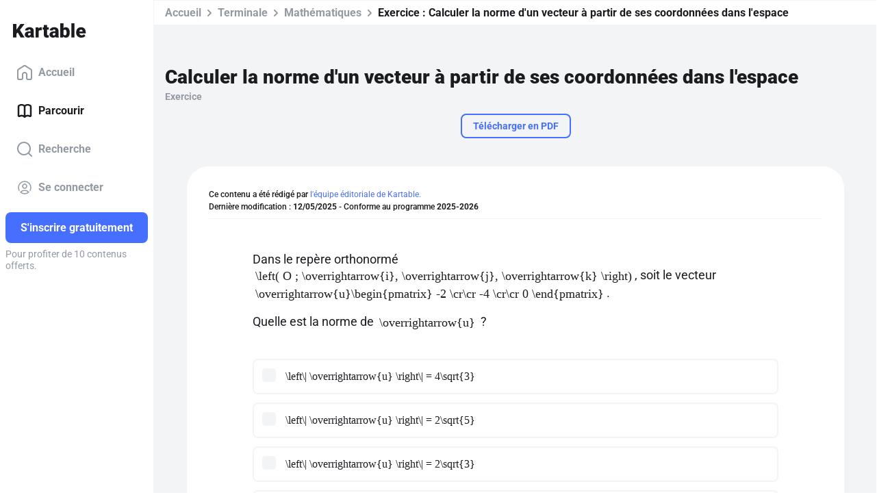

--- FILE ---
content_type: application/javascript; charset=UTF-8
request_url: https://www.kartable.fr/chunk-IK4J56YO.js
body_size: 1536
content:
import{n as g}from"./chunk-BDDKXXVO.js";import{e as b}from"./chunk-KCOP7GQA.js";import{l as h}from"./chunk-OMFOZTJ4.js";import{b as p,z as d}from"./chunk-TDUOSNRS.js";import{Dc as c,Kc as u,L as a,M as m,O as o,ec as l,ua as f}from"./chunk-PSYIFKQL.js";import{g as s}from"./chunk-IBR53GJH.js";var G=(()=>{class r{static{this.\u0275fac=function(t){return new(t||r)}}static{this.\u0275mod=f({type:r})}static{this.\u0275inj=m({imports:[l,h]})}}return r})();var x=(()=>{class r{constructor(i,t,e){this.subscriptionService=i,this.urlGenerator=t,this.router=e}canActivate(i,t){return s(this,null,function*(){let e=yield this.subscriptionService.getSubscriptions();if(e=e.filter(n=>n instanceof b&&n.managed||!n.managed),e.length===1&&!e[0].offer.isFreeTrial()){let n={source:"Account management upsell (web)"},y=e[0].offer.family?"family":"solo";return this.router.createUrlTree(this.urlGenerator.generate("upsell_choice_"+y,{subscriptionId:e[0].id}),{queryParams:n})}return!0})}static{this.\u0275fac=function(t){return new(t||r)(o(g),o(u),o(c))}}static{this.\u0275prov=a({token:r,factory:r.\u0275fac})}}return r})();var T=(()=>{class r{constructor(i,t,e){this.userService=i,this.router=t,this.urlGenerator=e}canActivate(){return p()?this.userService.getCurrentUser().then(i=>s(this,null,function*(){return i.isParent()?this.router.createUrlTree(this.urlGenerator.generate("account_main")):!0})):Promise.resolve(!0)}static{this.\u0275fac=function(t){return new(t||r)(o(d),o(c),o(u))}}static{this.\u0275prov=a({token:r,factory:r.\u0275fac})}}return r})();export{x as a,T as b,G as c};
/**i18n:1daf2cef155dd388d5e5b8a444dc780f118e0ec573c77b9e4eca586aade84a45*/


--- FILE ---
content_type: application/javascript; charset=UTF-8
request_url: https://www.kartable.fr/main-YLKCDONR.js
body_size: 39049
content:
import{a as It}from"./chunk-EJGB7JVY.js";import{a as ws}from"./chunk-KGOG23BI.js";import{a as L,b as Vr,c as Hr,d as vt,e as At,f as Ps}from"./chunk-WE2PX4BB.js";import{a as ys,b as Ls}from"./chunk-XYIDOCKW.js";import"./chunk-4HNYKKDF.js";import{a as Ss,b as bs,c as xs}from"./chunk-IK4J56YO.js";import{b as Fs}from"./chunk-RNBZMNPX.js";import{a as Lt,b as zt}from"./chunk-27I5GBZ6.js";import{a as Mt}from"./chunk-XIZBDV6J.js";import"./chunk-VUBJGLPR.js";import{a as Be}from"./chunk-N7I4EPID.js";import{a as Pi}from"./chunk-OTLONHUP.js";import{a as bi,b as wt}from"./chunk-7Z4BEU3H.js";import{a as ks}from"./chunk-4J444HMV.js";import{a as $e}from"./chunk-TYKJ24WL.js";import{a as kt}from"./chunk-Q6N44LVZ.js";import{a as Ai}from"./chunk-4KOOBBR4.js";import{a as Rt}from"./chunk-6CVNOVL4.js";import{a as _s}from"./chunk-KOXQWCJF.js";import{a as wi}from"./chunk-ZMKG2NMJ.js";import{a as Ct}from"./chunk-N7T72FZ5.js";import{a as et}from"./chunk-CNTCLVDS.js";import"./chunk-IX5FMYMG.js";import{a as ee,b as ve}from"./chunk-WJQWP3P6.js";import{b as vs}from"./chunk-76BYMEFE.js";import{a as gs,b as Nt}from"./chunk-NEWMOFKJ.js";import{a as Ns}from"./chunk-2YHNZQAH.js";import{a as Es,b as Ts,d as Cs,i as qs,j as Ms,k as Is,l as Ds,m as Os}from"./chunk-M3F4KWTQ.js";import{a as fs,c as As,d as Rs}from"./chunk-4OJEPITO.js";import{a as tt,h as qt}from"./chunk-R4WFHG65.js";import{b as Ei,d as us,n as je}from"./chunk-BDDKXXVO.js";import{c as Ti}from"./chunk-KCOP7GQA.js";import{h as ps,i as hs,j as Pt}from"./chunk-KLWLXILR.js";import{a as St,b as cs,c as Tt,e as zs}from"./chunk-LP3Z53TT.js";import{a as ms}from"./chunk-53LTP7KK.js";import{a as ds}from"./chunk-VAWT7VYD.js";import{a as ss,l as ye}from"./chunk-OMFOZTJ4.js";import{I as Si,a as E,b as X,f as Qr,g as _i,k as we,l as yt,m as Ye,p as os,q as ns,r as ls,s as Re,t as Et}from"./chunk-6LXAYPX6.js";import{a as Yr,b as z,c as Jr,d as _t,e as Zr,f as Xr,g as fe,h as es,i as ae,p as oe,q as Pe,r as Je,s as ts,v as Fe,w as me,x as bt,y as Xe,z as ne}from"./chunk-TDUOSNRS.js";import{$ as ft,Aa as Mr,Ac as Ze,Bc as is,Cb as zr,Cc as rs,Db as Ir,Dc as ge,Fa as vi,G as br,Gc as Ae,H as Er,Hb as $,Ic as y,J as P,Jc as as,Kc as xe,L as A,M as G,Nb as Dr,O as T,P as k,Pb as Or,Q as ht,Ra as Ie,Sb as Fr,X as de,Y as Tr,_ as dt,ca as wr,d as gi,da as Pr,ea as yi,ec as De,f as ut,fc as xr,g as pt,gc as Ur,ha as Ar,jb as Nr,kb as kr,kc as jr,lb as Lr,lc as Br,mc as gt,n as dr,oa as Rr,p as fr,pc as He,q as gr,qa as O,rc as $r,s as Ve,sc as Kr,ta as ze,ua as W,uc as Gr,v as yr,va as Cr,vc as Wr,wc as ce,x as vr,xc as Oe,y as _r,ya as qr,yc as U,z as Sr}from"./chunk-PSYIFKQL.js";import{a as Ue}from"./chunk-ZIH24HKV.js";import{a as J,b as he,c as hr,d as no,e as lo,g as M}from"./chunk-IBR53GJH.js";var io=no((or,to)=>{(function(r,t){typeof define=="function"&&define.amd?define("deeplink",t(r)):typeof or=="object"?to.exports=t(r):r.deeplink=t(r);})(window||or,function(r){"use strict";if(!(!r.document||!r.navigator)){var t,e={},i={iOS:{},android:{},fallback:!0,delay:1e3,delta:500},s=function(p,d){var S={};for(var C in p)S[C]=p[C];for(var C in d)S[C]=d[C];return S;},a=function(){var p="itms-apps://itunes.apple.com/app/",d=e.iOS.appName,S=e.iOS.appId;return S&&d?p+d+"/id"+S+"?mt=8":null;},o=function(){var p="market://details?id=",d=e.android.appId;return d?p+d:null;},n=function(){var p={ios:e.iOS.storeUrl||a(),android:e.android.storeUrl||o()};return p[e.platform];},l=function(){return navigator.userAgent.match("Android");},c=function(){return navigator.userAgent.match("iPad")||navigator.userAgent.match("iPhone")||navigator.userAgent.match("iPod");},m=function(){return l()||c();},u=function(p){return function(){var d=n(),S=e.delay+e.delta;typeof d=="string"&&Date.now()-p<S&&(window.location.href=d);};},h=function(p){e=s(i,p),l()&&(e.platform="android"),c()&&(e.platform="ios");},v=function(p){if(m()){if(l()&&!navigator.userAgent.match(/Firefox/)){var d=p.match(/([^:]+):\/\/(.+)$/i);p="intent://"+d[2]+"#Intent;scheme="+d[1],p+=";package="+e.android.appId+";end";}e.fallback&&(t=setTimeout(u(Date.now()),e.delay));var S=document.createElement("iframe");S.onload=function(){clearTimeout(t),S.parentNode.removeChild(S),window.location.href=p;},S.src=p,S.setAttribute("style","display:none;"),document.body.appendChild(S);}};return{setup:h,open:v};}});});function Us(r){return new P(3e3,!1);}function co(){return new P(3100,!1);}function mo(){return new P(3101,!1);}function uo(r){return new P(3001,!1);}function po(r){return new P(3003,!1);}function ho(r){return new P(3004,!1);}function Bs(r,t){return new P(3005,!1);}function $s(){return new P(3006,!1);}function Ks(){return new P(3007,!1);}function Gs(r,t){return new P(3008,!1);}function Ws(r){return new P(3002,!1);}function Qs(r,t,e,i,s){return new P(3010,!1);}function Vs(){return new P(3011,!1);}function Hs(){return new P(3012,!1);}function Ys(){return new P(3200,!1);}function Js(){return new P(3202,!1);}function Zs(){return new P(3013,!1);}function Xs(r){return new P(3014,!1);}function ea(r){return new P(3015,!1);}function ta(r){return new P(3016,!1);}function ia(r,t){return new P(3404,!1);}function fo(r){return new P(3502,!1);}function ra(r){return new P(3503,!1);}function sa(){return new P(3300,!1);}function aa(r){return new P(3504,!1);}function oa(r){return new P(3301,!1);}function na(r,t){return new P(3302,!1);}function la(r){return new P(3303,!1);}function ca(r,t){return new P(3400,!1);}function ma(r){return new P(3401,!1);}function ua(r){return new P(3402,!1);}function pa(r,t){return new P(3505,!1);}function ue(r){switch(r.length){case 0:return new we();case 1:return r[0];default:return new yt(r);}}function Mi(r,t,e=new Map(),i=new Map()){let s=[],a=[],o=-1,n=null;if(t.forEach(l=>{let c=l.get("offset"),m=c==o,u=m&&n||new Map();l.forEach((h,v)=>{let p=v,d=h;if(v!=="offset")switch(p=r.normalizePropertyName(p,s),d){case Ye:d=e.get(v);break;case X:d=i.get(v);break;default:d=r.normalizeStyleValue(v,p,d,s);break;}u.set(p,d);}),m||a.push(u),n=u,o=c;}),s.length)throw fo(s);return a;}function Dt(r,t,e,i){switch(t){case"start":r.onStart(()=>i(e&&Ri(e,"start",r)));break;case"done":r.onDone(()=>i(e&&Ri(e,"done",r)));break;case"destroy":r.onDestroy(()=>i(e&&Ri(e,"destroy",r)));break;}}function Ri(r,t,e){let i=e.totalTime,s=!!e.disabled,a=Ot(r.element,r.triggerName,r.fromState,r.toState,t||r.phaseName,i??r.totalTime,s),o=r._data;return o!=null&&(a._data=o),a;}function Ot(r,t,e,i,s="",a=0,o){return{element:r,triggerName:t,fromState:e,toState:i,phaseName:s,totalTime:a,disabled:!!o};}function Q(r,t,e){let i=r.get(t);return i||r.set(t,i=e),i;}function Ni(r){let t=r.indexOf(":"),e=r.substring(1,t),i=r.slice(t+1);return[e,i];}var go=typeof document>"u"?null:document.documentElement;function Ft(r){let t=r.parentNode||r.host||null;return t===go?null:t;}function yo(r){return r.substring(1,6)=="ebkit";}var Ce=null,js=!1;function ha(r){Ce||(Ce=vo()||{},js=Ce.style?"WebkitAppearance"in Ce.style:!1);let t=!0;return Ce.style&&!yo(r)&&(t=r in Ce.style,!t&&js&&(t="Webkit"+r.charAt(0).toUpperCase()+r.slice(1)in Ce.style)),t;}function vo(){return typeof document<"u"?document.body:null;}function ki(r,t){for(;t;){if(t===r)return!0;t=Ft(t);}return!1;}function Li(r,t,e){if(e)return Array.from(r.querySelectorAll(t));let i=r.querySelector(t);return i?[i]:[];}var _o=1e3,zi="{{",So="}}",Ii="ng-enter",xt="ng-leave",it="ng-trigger",rt=".ng-trigger",Di="ng-animating",Ut=".ng-animating";function le(r){if(typeof r=="number")return r;let t=r.match(/^(-?[\.\d]+)(m?s)/);return!t||t.length<2?0:Ci(parseFloat(t[1]),t[2]);}function Ci(r,t){switch(t){case"s":return r*_o;default:return r;}}function st(r,t,e){return r.hasOwnProperty("duration")?r:bo(r,t,e);}function bo(r,t,e){let i=/^(-?[\.\d]+)(m?s)(?:\s+(-?[\.\d]+)(m?s))?(?:\s+([-a-z]+(?:\(.+?\))?))?$/i,s,a=0,o="";if(typeof r=="string"){let n=r.match(i);if(n===null)return t.push(Us(r)),{duration:0,delay:0,easing:""};s=Ci(parseFloat(n[1]),n[2]);let l=n[3];l!=null&&(a=Ci(parseFloat(l),n[4]));let c=n[5];c&&(o=c);}else s=r;if(!e){let n=!1,l=t.length;s<0&&(t.push(co()),n=!0),a<0&&(t.push(mo()),n=!0),n&&t.splice(l,0,Us(r));}return{duration:s,delay:a,easing:o};}function da(r){return r.length?r[0]instanceof Map?r:r.map(t=>new Map(Object.entries(t))):[];}function te(r,t,e){t.forEach((i,s)=>{let a=jt(s);e&&!e.has(s)&&e.set(s,r.style[a]),r.style[a]=i;});}function _e(r,t){t.forEach((e,i)=>{let s=jt(i);r.style[s]="";});}function Ke(r){return Array.isArray(r)?r.length==1?r[0]:Qr(r):r;}function fa(r,t,e){let i=t.params||{},s=Oi(r);s.length&&s.forEach(a=>{i.hasOwnProperty(a)||e.push(uo(a));});}var qi=new RegExp(`${zi}\\s*(.+?)\\s*${So}`,"g");function Oi(r){let t=[];if(typeof r=="string"){let e;for(;e=qi.exec(r);)t.push(e[1]);qi.lastIndex=0;}return t;}function Ge(r,t,e){let i=`${r}`,s=i.replace(qi,(a,o)=>{let n=t[o];return n==null&&(e.push(po(o)),n=""),n.toString();});return s==i?r:s;}var Eo=/-+([a-z0-9])/g;function jt(r){return r.replace(Eo,(...t)=>t[1].toUpperCase());}function ga(r,t){return r===0||t===0;}function ya(r,t,e){if(e.size&&t.length){let i=t[0],s=[];if(e.forEach((a,o)=>{i.has(o)||s.push(o),i.set(o,a);}),s.length)for(let a=1;a<t.length;a++){let o=t[a];s.forEach(n=>o.set(n,Bt(r,n)));}}return t;}function V(r,t,e){switch(t.type){case E.Trigger:return r.visitTrigger(t,e);case E.State:return r.visitState(t,e);case E.Transition:return r.visitTransition(t,e);case E.Sequence:return r.visitSequence(t,e);case E.Group:return r.visitGroup(t,e);case E.Animate:return r.visitAnimate(t,e);case E.Keyframes:return r.visitKeyframes(t,e);case E.Style:return r.visitStyle(t,e);case E.Reference:return r.visitReference(t,e);case E.AnimateChild:return r.visitAnimateChild(t,e);case E.AnimateRef:return r.visitAnimateRef(t,e);case E.Query:return r.visitQuery(t,e);case E.Stagger:return r.visitStagger(t,e);default:throw ho(t.type);}}function Bt(r,t){return window.getComputedStyle(r)[t];}var er=(()=>{class r{validateStyleProperty(e){return ha(e);}containsElement(e,i){return ki(e,i);}getParentElement(e){return Ft(e);}query(e,i,s){return Li(e,i,s);}computeStyle(e,i,s){return s||"";}animate(e,i,s,a,o,n=[],l){return new we(s,a);}static ɵfac=function(i){return new(i||r)();};static ɵprov=A({token:r,factory:r.ɵfac});}return r;})(),Me=class{static NOOP=new er();},Ne=class{};var To=new Set(["width","height","minWidth","minHeight","maxWidth","maxHeight","left","top","bottom","right","fontSize","outlineWidth","outlineOffset","paddingTop","paddingLeft","paddingBottom","paddingRight","marginTop","marginLeft","marginBottom","marginRight","borderRadius","borderWidth","borderTopWidth","borderLeftWidth","borderRightWidth","borderBottomWidth","textIndent","perspective"]),Qt=class extends Ne{normalizePropertyName(t,e){return jt(t);}normalizeStyleValue(t,e,i,s){let a="",o=i.toString().trim();if(To.has(e)&&i!==0&&i!=="0")if(typeof i=="number")a="px";else{let n=i.match(/^[+-]?[\d\.]+([a-z]*)$/);n&&n[1].length==0&&s.push(Bs(t,i));}return o+a;}};var Vt="*";function wo(r,t){let e=[];return typeof r=="string"?r.split(/\s*,\s*/).forEach(i=>Po(i,e,t)):e.push(r),e;}function Po(r,t,e){if(r[0]==":"){let l=Ao(r,e);if(typeof l=="function"){t.push(l);return;}r=l;}let i=r.match(/^(\*|[-\w]+)\s*(<?[=-]>)\s*(\*|[-\w]+)$/);if(i==null||i.length<4)return e.push(ea(r)),t;let s=i[1],a=i[2],o=i[3];t.push(va(s,o));let n=s==Vt&&o==Vt;a[0]=="<"&&!n&&t.push(va(o,s));}function Ao(r,t){switch(r){case":enter":return"void => *";case":leave":return"* => void";case":increment":return(e,i)=>parseFloat(i)>parseFloat(e);case":decrement":return(e,i)=>parseFloat(i)<parseFloat(e);default:return t.push(ta(r)),"* => *";}}var $t=new Set(["true","1"]),Kt=new Set(["false","0"]);function va(r,t){let e=$t.has(r)||Kt.has(r),i=$t.has(t)||Kt.has(t);return(s,a)=>{let o=r==Vt||r==s,n=t==Vt||t==a;return!o&&e&&typeof s=="boolean"&&(o=s?$t.has(r):Kt.has(r)),!n&&i&&typeof a=="boolean"&&(n=a?$t.has(t):Kt.has(t)),o&&n;};}var Ca=":self",Ro=new RegExp(`s*${Ca}s*,?`,"g");function qa(r,t,e,i){return new $i(r).build(t,e,i);}var _a="",$i=class{_driver;constructor(t){this._driver=t;}build(t,e,i){let s=new Ki(e);return this._resetContextStyleTimingState(s),V(this,Ke(t),s);}_resetContextStyleTimingState(t){t.currentQuerySelector=_a,t.collectedStyles=new Map(),t.collectedStyles.set(_a,new Map()),t.currentTime=0;}visitTrigger(t,e){let i=e.queryCount=0,s=e.depCount=0,a=[],o=[];return t.name.charAt(0)=="@"&&e.errors.push($s()),t.definitions.forEach(n=>{if(this._resetContextStyleTimingState(e),n.type==E.State){let l=n,c=l.name;c.toString().split(/\s*,\s*/).forEach(m=>{l.name=m,a.push(this.visitState(l,e));}),l.name=c;}else if(n.type==E.Transition){let l=this.visitTransition(n,e);i+=l.queryCount,s+=l.depCount,o.push(l);}else e.errors.push(Ks());}),{type:E.Trigger,name:t.name,states:a,transitions:o,queryCount:i,depCount:s,options:null};}visitState(t,e){let i=this.visitStyle(t.styles,e),s=t.options&&t.options.params||null;if(i.containsDynamicStyles){let a=new Set(),o=s||{};i.styles.forEach(n=>{n instanceof Map&&n.forEach(l=>{Oi(l).forEach(c=>{o.hasOwnProperty(c)||a.add(c);});});}),a.size&&e.errors.push(Gs(t.name,[...a.values()]));}return{type:E.State,name:t.name,style:i,options:s?{params:s}:null};}visitTransition(t,e){e.queryCount=0,e.depCount=0;let i=V(this,Ke(t.animation),e),s=wo(t.expr,e.errors);return{type:E.Transition,matchers:s,animation:i,queryCount:e.queryCount,depCount:e.depCount,options:qe(t.options)};}visitSequence(t,e){return{type:E.Sequence,steps:t.steps.map(i=>V(this,i,e)),options:qe(t.options)};}visitGroup(t,e){let i=e.currentTime,s=0,a=t.steps.map(o=>{e.currentTime=i;let n=V(this,o,e);return s=Math.max(s,e.currentTime),n;});return e.currentTime=s,{type:E.Group,steps:a,options:qe(t.options)};}visitAnimate(t,e){let i=No(t.timings,e.errors);e.currentAnimateTimings=i;let s,a=t.styles?t.styles:_i({});if(a.type==E.Keyframes)s=this.visitKeyframes(a,e);else{let o=t.styles,n=!1;if(!o){n=!0;let c={};i.easing&&(c.easing=i.easing),o=_i(c);}e.currentTime+=i.duration+i.delay;let l=this.visitStyle(o,e);l.isEmptyStep=n,s=l;}return e.currentAnimateTimings=null,{type:E.Animate,timings:i,style:s,options:null};}visitStyle(t,e){let i=this._makeStyleAst(t,e);return this._validateStyleAst(i,e),i;}_makeStyleAst(t,e){let i=[],s=Array.isArray(t.styles)?t.styles:[t.styles];for(let n of s)typeof n=="string"?n===X?i.push(n):e.errors.push(Ws(n)):i.push(new Map(Object.entries(n)));let a=!1,o=null;return i.forEach(n=>{if(n instanceof Map&&(n.has("easing")&&(o=n.get("easing"),n.delete("easing")),!a)){for(let l of n.values())if(l.toString().indexOf(zi)>=0){a=!0;break;}}}),{type:E.Style,styles:i,easing:o,offset:t.offset,containsDynamicStyles:a,options:null};}_validateStyleAst(t,e){let i=e.currentAnimateTimings,s=e.currentTime,a=e.currentTime;i&&a>0&&(a-=i.duration+i.delay),t.styles.forEach(o=>{typeof o!="string"&&o.forEach((n,l)=>{let c=e.collectedStyles.get(e.currentQuerySelector),m=c.get(l),u=!0;m&&(a!=s&&a>=m.startTime&&s<=m.endTime&&(e.errors.push(Qs(l,m.startTime,m.endTime,a,s)),u=!1),a=m.startTime),u&&c.set(l,{startTime:a,endTime:s}),e.options&&fa(n,e.options,e.errors);});});}visitKeyframes(t,e){let i={type:E.Keyframes,styles:[],options:null};if(!e.currentAnimateTimings)return e.errors.push(Vs()),i;let s=1,a=0,o=[],n=!1,l=!1,c=0,m=t.steps.map(C=>{let I=this._makeStyleAst(C,e),j=I.offset!=null?I.offset:Mo(I.styles),F=0;return j!=null&&(a++,F=I.offset=j),l=l||F<0||F>1,n=n||F<c,c=F,o.push(F),I;});l&&e.errors.push(Hs()),n&&e.errors.push(Ys());let u=t.steps.length,h=0;a>0&&a<u?e.errors.push(Js()):a==0&&(h=s/(u-1));let v=u-1,p=e.currentTime,d=e.currentAnimateTimings,S=d.duration;return m.forEach((C,I)=>{let j=h>0?I==v?1:h*I:o[I],F=j*S;e.currentTime=p+d.delay+F,d.duration=F,this._validateStyleAst(C,e),C.offset=j,i.styles.push(C);}),i;}visitReference(t,e){return{type:E.Reference,animation:V(this,Ke(t.animation),e),options:qe(t.options)};}visitAnimateChild(t,e){return e.depCount++,{type:E.AnimateChild,options:qe(t.options)};}visitAnimateRef(t,e){return{type:E.AnimateRef,animation:this.visitReference(t.animation,e),options:qe(t.options)};}visitQuery(t,e){let i=e.currentQuerySelector,s=t.options||{};e.queryCount++,e.currentQuery=t;let[a,o]=Co(t.selector);e.currentQuerySelector=i.length?i+" "+a:a,Q(e.collectedStyles,e.currentQuerySelector,new Map());let n=V(this,Ke(t.animation),e);return e.currentQuery=null,e.currentQuerySelector=i,{type:E.Query,selector:a,limit:s.limit||0,optional:!!s.optional,includeSelf:o,animation:n,originalSelector:t.selector,options:qe(t.options)};}visitStagger(t,e){e.currentQuery||e.errors.push(Zs());let i=t.timings==="full"?{duration:0,delay:0,easing:"full"}:st(t.timings,e.errors,!0);return{type:E.Stagger,animation:V(this,Ke(t.animation),e),timings:i,options:null};}};function Co(r){let t=!!r.split(/\s*,\s*/).find(e=>e==Ca);return t&&(r=r.replace(Ro,"")),r=r.replace(/@\*/g,rt).replace(/@\w+/g,e=>rt+"-"+e.slice(1)).replace(/:animating/g,Ut),[r,t];}function qo(r){return r?J({},r):null;}var Ki=class{errors;queryCount=0;depCount=0;currentTransition=null;currentQuery=null;currentQuerySelector=null;currentAnimateTimings=null;currentTime=0;collectedStyles=new Map();options=null;unsupportedCSSPropertiesFound=new Set();constructor(t){this.errors=t;}};function Mo(r){if(typeof r=="string")return null;let t=null;if(Array.isArray(r))r.forEach(e=>{if(e instanceof Map&&e.has("offset")){let i=e;t=parseFloat(i.get("offset")),i.delete("offset");}});else if(r instanceof Map&&r.has("offset")){let e=r;t=parseFloat(e.get("offset")),e.delete("offset");}return t;}function No(r,t){if(r.hasOwnProperty("duration"))return r;if(typeof r=="number"){let a=st(r,t).duration;return Fi(a,0,"");}let e=r;if(e.split(/\s+/).some(a=>a.charAt(0)=="{"&&a.charAt(1)=="{")){let a=Fi(0,0,"");return a.dynamic=!0,a.strValue=e,a;}let s=st(e,t);return Fi(s.duration,s.delay,s.easing);}function qe(r){return r?(r=J({},r),r.params&&(r.params=qo(r.params))):r={},r;}function Fi(r,t,e){return{duration:r,delay:t,easing:e};}function tr(r,t,e,i,s,a,o=null,n=!1){return{type:1,element:r,keyframes:t,preStyleProps:e,postStyleProps:i,duration:s,delay:a,totalTime:s+a,easing:o,subTimeline:n};}var ot=class{_map=new Map();get(t){return this._map.get(t)||[];}append(t,e){let i=this._map.get(t);i||this._map.set(t,i=[]),i.push(...e);}has(t){return this._map.has(t);}clear(){this._map.clear();}},ko=1,Lo=":enter",zo=new RegExp(Lo,"g"),Io=":leave",Do=new RegExp(Io,"g");function Ma(r,t,e,i,s,a=new Map(),o=new Map(),n,l,c=[]){return new Gi().buildKeyframes(r,t,e,i,s,a,o,n,l,c);}var Gi=class{buildKeyframes(t,e,i,s,a,o,n,l,c,m=[]){c=c||new ot();let u=new Wi(t,e,c,s,a,m,[]);u.options=l;let h=l.delay?le(l.delay):0;u.currentTimeline.delayNextStep(h),u.currentTimeline.setStyles([o],null,u.errors,l),V(this,i,u);let v=u.timelines.filter(p=>p.containsAnimation());if(v.length&&n.size){let p;for(let d=v.length-1;d>=0;d--){let S=v[d];if(S.element===e){p=S;break;}}p&&!p.allowOnlyTimelineStyles()&&p.setStyles([n],null,u.errors,l);}return v.length?v.map(p=>p.buildKeyframes()):[tr(e,[],[],[],0,h,"",!1)];}visitTrigger(t,e){}visitState(t,e){}visitTransition(t,e){}visitAnimateChild(t,e){let i=e.subInstructions.get(e.element);if(i){let s=e.createSubContext(t.options),a=e.currentTimeline.currentTime,o=this._visitSubInstructions(i,s,s.options);a!=o&&e.transformIntoNewTimeline(o);}e.previousNode=t;}visitAnimateRef(t,e){let i=e.createSubContext(t.options);i.transformIntoNewTimeline(),this._applyAnimationRefDelays([t.options,t.animation.options],e,i),this.visitReference(t.animation,i),e.transformIntoNewTimeline(i.currentTimeline.currentTime),e.previousNode=t;}_applyAnimationRefDelays(t,e,i){for(let s of t){let a=s?.delay;if(a){let o=typeof a=="number"?a:le(Ge(a,s?.params??{},e.errors));i.delayNextStep(o);}}}_visitSubInstructions(t,e,i){let a=e.currentTimeline.currentTime,o=i.duration!=null?le(i.duration):null,n=i.delay!=null?le(i.delay):null;return o!==0&&t.forEach(l=>{let c=e.appendInstructionToTimeline(l,o,n);a=Math.max(a,c.duration+c.delay);}),a;}visitReference(t,e){e.updateOptions(t.options,!0),V(this,t.animation,e),e.previousNode=t;}visitSequence(t,e){let i=e.subContextCount,s=e,a=t.options;if(a&&(a.params||a.delay)&&(s=e.createSubContext(a),s.transformIntoNewTimeline(),a.delay!=null)){s.previousNode.type==E.Style&&(s.currentTimeline.snapshotCurrentStyles(),s.previousNode=Ht);let o=le(a.delay);s.delayNextStep(o);}t.steps.length&&(t.steps.forEach(o=>V(this,o,s)),s.currentTimeline.applyStylesToKeyframe(),s.subContextCount>i&&s.transformIntoNewTimeline()),e.previousNode=t;}visitGroup(t,e){let i=[],s=e.currentTimeline.currentTime,a=t.options&&t.options.delay?le(t.options.delay):0;t.steps.forEach(o=>{let n=e.createSubContext(t.options);a&&n.delayNextStep(a),V(this,o,n),s=Math.max(s,n.currentTimeline.currentTime),i.push(n.currentTimeline);}),i.forEach(o=>e.currentTimeline.mergeTimelineCollectedStyles(o)),e.transformIntoNewTimeline(s),e.previousNode=t;}_visitTiming(t,e){if(t.dynamic){let i=t.strValue,s=e.params?Ge(i,e.params,e.errors):i;return st(s,e.errors);}else return{duration:t.duration,delay:t.delay,easing:t.easing};}visitAnimate(t,e){let i=e.currentAnimateTimings=this._visitTiming(t.timings,e),s=e.currentTimeline;i.delay&&(e.incrementTime(i.delay),s.snapshotCurrentStyles());let a=t.style;a.type==E.Keyframes?this.visitKeyframes(a,e):(e.incrementTime(i.duration),this.visitStyle(a,e),s.applyStylesToKeyframe()),e.currentAnimateTimings=null,e.previousNode=t;}visitStyle(t,e){let i=e.currentTimeline,s=e.currentAnimateTimings;!s&&i.hasCurrentStyleProperties()&&i.forwardFrame();let a=s&&s.easing||t.easing;t.isEmptyStep?i.applyEmptyStep(a):i.setStyles(t.styles,a,e.errors,e.options),e.previousNode=t;}visitKeyframes(t,e){let i=e.currentAnimateTimings,s=e.currentTimeline.duration,a=i.duration,n=e.createSubContext().currentTimeline;n.easing=i.easing,t.styles.forEach(l=>{let c=l.offset||0;n.forwardTime(c*a),n.setStyles(l.styles,l.easing,e.errors,e.options),n.applyStylesToKeyframe();}),e.currentTimeline.mergeTimelineCollectedStyles(n),e.transformIntoNewTimeline(s+a),e.previousNode=t;}visitQuery(t,e){let i=e.currentTimeline.currentTime,s=t.options||{},a=s.delay?le(s.delay):0;a&&(e.previousNode.type===E.Style||i==0&&e.currentTimeline.hasCurrentStyleProperties())&&(e.currentTimeline.snapshotCurrentStyles(),e.previousNode=Ht);let o=i,n=e.invokeQuery(t.selector,t.originalSelector,t.limit,t.includeSelf,!!s.optional,e.errors);e.currentQueryTotal=n.length;let l=null;n.forEach((c,m)=>{e.currentQueryIndex=m;let u=e.createSubContext(t.options,c);a&&u.delayNextStep(a),c===e.element&&(l=u.currentTimeline),V(this,t.animation,u),u.currentTimeline.applyStylesToKeyframe();let h=u.currentTimeline.currentTime;o=Math.max(o,h);}),e.currentQueryIndex=0,e.currentQueryTotal=0,e.transformIntoNewTimeline(o),l&&(e.currentTimeline.mergeTimelineCollectedStyles(l),e.currentTimeline.snapshotCurrentStyles()),e.previousNode=t;}visitStagger(t,e){let i=e.parentContext,s=e.currentTimeline,a=t.timings,o=Math.abs(a.duration),n=o*(e.currentQueryTotal-1),l=o*e.currentQueryIndex;switch(a.duration<0?"reverse":a.easing){case"reverse":l=n-l;break;case"full":l=i.currentStaggerTime;break;}let m=e.currentTimeline;l&&m.delayNextStep(l);let u=m.currentTime;V(this,t.animation,e),e.previousNode=t,i.currentStaggerTime=s.currentTime-u+(s.startTime-i.currentTimeline.startTime);}},Ht={},Wi=class r{_driver;element;subInstructions;_enterClassName;_leaveClassName;errors;timelines;parentContext=null;currentTimeline;currentAnimateTimings=null;previousNode=Ht;subContextCount=0;options={};currentQueryIndex=0;currentQueryTotal=0;currentStaggerTime=0;constructor(t,e,i,s,a,o,n,l){this._driver=t,this.element=e,this.subInstructions=i,this._enterClassName=s,this._leaveClassName=a,this.errors=o,this.timelines=n,this.currentTimeline=l||new Yt(this._driver,e,0),n.push(this.currentTimeline);}get params(){return this.options.params;}updateOptions(t,e){if(!t)return;let i=t,s=this.options;i.duration!=null&&(s.duration=le(i.duration)),i.delay!=null&&(s.delay=le(i.delay));let a=i.params;if(a){let o=s.params;o||(o=this.options.params={}),Object.keys(a).forEach(n=>{(!e||!o.hasOwnProperty(n))&&(o[n]=Ge(a[n],o,this.errors));});}}_copyOptions(){let t={};if(this.options){let e=this.options.params;if(e){let i=t.params={};Object.keys(e).forEach(s=>{i[s]=e[s];});}}return t;}createSubContext(t=null,e,i){let s=e||this.element,a=new r(this._driver,s,this.subInstructions,this._enterClassName,this._leaveClassName,this.errors,this.timelines,this.currentTimeline.fork(s,i||0));return a.previousNode=this.previousNode,a.currentAnimateTimings=this.currentAnimateTimings,a.options=this._copyOptions(),a.updateOptions(t),a.currentQueryIndex=this.currentQueryIndex,a.currentQueryTotal=this.currentQueryTotal,a.parentContext=this,this.subContextCount++,a;}transformIntoNewTimeline(t){return this.previousNode=Ht,this.currentTimeline=this.currentTimeline.fork(this.element,t),this.timelines.push(this.currentTimeline),this.currentTimeline;}appendInstructionToTimeline(t,e,i){let s={duration:e??t.duration,delay:this.currentTimeline.currentTime+(i??0)+t.delay,easing:""},a=new Qi(this._driver,t.element,t.keyframes,t.preStyleProps,t.postStyleProps,s,t.stretchStartingKeyframe);return this.timelines.push(a),s;}incrementTime(t){this.currentTimeline.forwardTime(this.currentTimeline.duration+t);}delayNextStep(t){t>0&&this.currentTimeline.delayNextStep(t);}invokeQuery(t,e,i,s,a,o){let n=[];if(s&&n.push(this.element),t.length>0){t=t.replace(zo,"."+this._enterClassName),t=t.replace(Do,"."+this._leaveClassName);let l=i!=1,c=this._driver.query(this.element,t,l);i!==0&&(c=i<0?c.slice(c.length+i,c.length):c.slice(0,i)),n.push(...c);}return!a&&n.length==0&&o.push(Xs(e)),n;}},Yt=class r{_driver;element;startTime;_elementTimelineStylesLookup;duration=0;easing=null;_previousKeyframe=new Map();_currentKeyframe=new Map();_keyframes=new Map();_styleSummary=new Map();_localTimelineStyles=new Map();_globalTimelineStyles;_pendingStyles=new Map();_backFill=new Map();_currentEmptyStepKeyframe=null;constructor(t,e,i,s){this._driver=t,this.element=e,this.startTime=i,this._elementTimelineStylesLookup=s,this._elementTimelineStylesLookup||(this._elementTimelineStylesLookup=new Map()),this._globalTimelineStyles=this._elementTimelineStylesLookup.get(e),this._globalTimelineStyles||(this._globalTimelineStyles=this._localTimelineStyles,this._elementTimelineStylesLookup.set(e,this._localTimelineStyles)),this._loadKeyframe();}containsAnimation(){switch(this._keyframes.size){case 0:return!1;case 1:return this.hasCurrentStyleProperties();default:return!0;}}hasCurrentStyleProperties(){return this._currentKeyframe.size>0;}get currentTime(){return this.startTime+this.duration;}delayNextStep(t){let e=this._keyframes.size===1&&this._pendingStyles.size;this.duration||e?(this.forwardTime(this.currentTime+t),e&&this.snapshotCurrentStyles()):this.startTime+=t;}fork(t,e){return this.applyStylesToKeyframe(),new r(this._driver,t,e||this.currentTime,this._elementTimelineStylesLookup);}_loadKeyframe(){this._currentKeyframe&&(this._previousKeyframe=this._currentKeyframe),this._currentKeyframe=this._keyframes.get(this.duration),this._currentKeyframe||(this._currentKeyframe=new Map(),this._keyframes.set(this.duration,this._currentKeyframe));}forwardFrame(){this.duration+=ko,this._loadKeyframe();}forwardTime(t){this.applyStylesToKeyframe(),this.duration=t,this._loadKeyframe();}_updateStyle(t,e){this._localTimelineStyles.set(t,e),this._globalTimelineStyles.set(t,e),this._styleSummary.set(t,{time:this.currentTime,value:e});}allowOnlyTimelineStyles(){return this._currentEmptyStepKeyframe!==this._currentKeyframe;}applyEmptyStep(t){t&&this._previousKeyframe.set("easing",t);for(let[e,i]of this._globalTimelineStyles)this._backFill.set(e,i||X),this._currentKeyframe.set(e,X);this._currentEmptyStepKeyframe=this._currentKeyframe;}setStyles(t,e,i,s){e&&this._previousKeyframe.set("easing",e);let a=s&&s.params||{},o=Oo(t,this._globalTimelineStyles);for(let[n,l]of o){let c=Ge(l,a,i);this._pendingStyles.set(n,c),this._localTimelineStyles.has(n)||this._backFill.set(n,this._globalTimelineStyles.get(n)??X),this._updateStyle(n,c);}}applyStylesToKeyframe(){this._pendingStyles.size!=0&&(this._pendingStyles.forEach((t,e)=>{this._currentKeyframe.set(e,t);}),this._pendingStyles.clear(),this._localTimelineStyles.forEach((t,e)=>{this._currentKeyframe.has(e)||this._currentKeyframe.set(e,t);}));}snapshotCurrentStyles(){for(let[t,e]of this._localTimelineStyles)this._pendingStyles.set(t,e),this._updateStyle(t,e);}getFinalKeyframe(){return this._keyframes.get(this.duration);}get properties(){let t=[];for(let e in this._currentKeyframe)t.push(e);return t;}mergeTimelineCollectedStyles(t){t._styleSummary.forEach((e,i)=>{let s=this._styleSummary.get(i);(!s||e.time>s.time)&&this._updateStyle(i,e.value);});}buildKeyframes(){this.applyStylesToKeyframe();let t=new Set(),e=new Set(),i=this._keyframes.size===1&&this.duration===0,s=[];this._keyframes.forEach((n,l)=>{let c=new Map([...this._backFill,...n]);c.forEach((m,u)=>{m===Ye?t.add(u):m===X&&e.add(u);}),i||c.set("offset",l/this.duration),s.push(c);});let a=[...t.values()],o=[...e.values()];if(i){let n=s[0],l=new Map(n);n.set("offset",0),l.set("offset",1),s=[n,l];}return tr(this.element,s,a,o,this.duration,this.startTime,this.easing,!1);}},Qi=class extends Yt{keyframes;preStyleProps;postStyleProps;_stretchStartingKeyframe;timings;constructor(t,e,i,s,a,o,n=!1){super(t,e,o.delay),this.keyframes=i,this.preStyleProps=s,this.postStyleProps=a,this._stretchStartingKeyframe=n,this.timings={duration:o.duration,delay:o.delay,easing:o.easing};}containsAnimation(){return this.keyframes.length>1;}buildKeyframes(){let t=this.keyframes,{delay:e,duration:i,easing:s}=this.timings;if(this._stretchStartingKeyframe&&e){let a=[],o=i+e,n=e/o,l=new Map(t[0]);l.set("offset",0),a.push(l);let c=new Map(t[0]);c.set("offset",Sa(n)),a.push(c);let m=t.length-1;for(let u=1;u<=m;u++){let h=new Map(t[u]),v=h.get("offset"),p=e+v*i;h.set("offset",Sa(p/o)),a.push(h);}i=o,e=0,s="",t=a;}return tr(this.element,t,this.preStyleProps,this.postStyleProps,i,e,s,!0);}};function Sa(r,t=3){let e=Math.pow(10,t-1);return Math.round(r*e)/e;}function Oo(r,t){let e=new Map(),i;return r.forEach(s=>{if(s==="*"){i??=t.keys();for(let a of i)e.set(a,X);}else for(let[a,o]of s)e.set(a,o);}),e;}function ba(r,t,e,i,s,a,o,n,l,c,m,u,h){return{type:0,element:r,triggerName:t,isRemovalTransition:s,fromState:e,fromStyles:a,toState:i,toStyles:o,timelines:n,queriedElements:l,preStyleProps:c,postStyleProps:m,totalTime:u,errors:h};}var xi={},Jt=class{_triggerName;ast;_stateStyles;constructor(t,e,i){this._triggerName=t,this.ast=e,this._stateStyles=i;}match(t,e,i,s){return Fo(this.ast.matchers,t,e,i,s);}buildStyles(t,e,i){let s=this._stateStyles.get("*");return t!==void 0&&(s=this._stateStyles.get(t?.toString())||s),s?s.buildStyles(e,i):new Map();}build(t,e,i,s,a,o,n,l,c,m){let u=[],h=this.ast.options&&this.ast.options.params||xi,v=n&&n.params||xi,p=this.buildStyles(i,v,u),d=l&&l.params||xi,S=this.buildStyles(s,d,u),C=new Set(),I=new Map(),j=new Map(),F=s==="void",ke={params:Na(d,h),delay:this.ast.options?.delay},re=m?[]:Ma(t,e,this.ast.animation,a,o,p,S,ke,c,u),B=0;return re.forEach(K=>{B=Math.max(K.duration+K.delay,B);}),u.length?ba(e,this._triggerName,i,s,F,p,S,[],[],I,j,B,u):(re.forEach(K=>{let be=K.element,Le=Q(I,be,new Set());K.preStyleProps.forEach(Ee=>Le.add(Ee));let cr=Q(j,be,new Set());K.postStyleProps.forEach(Ee=>cr.add(Ee)),be!==e&&C.add(be);}),ba(e,this._triggerName,i,s,F,p,S,re,[...C.values()],I,j,B));}};function Fo(r,t,e,i,s){return r.some(a=>a(t,e,i,s));}function Na(r,t){let e=J({},t);return Object.entries(r).forEach(([i,s])=>{s!=null&&(e[i]=s);}),e;}var Vi=class{styles;defaultParams;normalizer;constructor(t,e,i){this.styles=t,this.defaultParams=e,this.normalizer=i;}buildStyles(t,e){let i=new Map(),s=Na(t,this.defaultParams);return this.styles.styles.forEach(a=>{typeof a!="string"&&a.forEach((o,n)=>{o&&(o=Ge(o,s,e));let l=this.normalizer.normalizePropertyName(n,e);o=this.normalizer.normalizeStyleValue(n,l,o,e),i.set(n,o);});}),i;}};function xo(r,t,e){return new Hi(r,t,e);}var Hi=class{name;ast;_normalizer;transitionFactories=[];fallbackTransition;states=new Map();constructor(t,e,i){this.name=t,this.ast=e,this._normalizer=i,e.states.forEach(s=>{let a=s.options&&s.options.params||{};this.states.set(s.name,new Vi(s.style,a,i));}),Ea(this.states,"true","1"),Ea(this.states,"false","0"),e.transitions.forEach(s=>{this.transitionFactories.push(new Jt(t,s,this.states));}),this.fallbackTransition=Uo(t,this.states);}get containsQueries(){return this.ast.queryCount>0;}matchTransition(t,e,i,s){return this.transitionFactories.find(o=>o.match(t,e,i,s))||null;}matchStyles(t,e,i){return this.fallbackTransition.buildStyles(t,e,i);}};function Uo(r,t,e){let i=[(o,n)=>!0],s={type:E.Sequence,steps:[],options:null},a={type:E.Transition,animation:s,matchers:i,options:null,queryCount:0,depCount:0};return new Jt(r,a,t);}function Ea(r,t,e){r.has(t)?r.has(e)||r.set(e,r.get(t)):r.has(e)&&r.set(t,r.get(e));}var jo=new ot(),Yi=class{bodyNode;_driver;_normalizer;_animations=new Map();_playersById=new Map();players=[];constructor(t,e,i){this.bodyNode=t,this._driver=e,this._normalizer=i;}register(t,e){let i=[],s=[],a=qa(this._driver,e,i,s);if(i.length)throw ra(i);this._animations.set(t,a);}_buildPlayer(t,e,i){let s=t.element,a=Mi(this._normalizer,t.keyframes,e,i);return this._driver.animate(s,a,t.duration,t.delay,t.easing,[],!0);}create(t,e,i={}){let s=[],a=this._animations.get(t),o,n=new Map();if(a?(o=Ma(this._driver,e,a,Ii,xt,new Map(),new Map(),i,jo,s),o.forEach(m=>{let u=Q(n,m.element,new Map());m.postStyleProps.forEach(h=>u.set(h,null));})):(s.push(sa()),o=[]),s.length)throw aa(s);n.forEach((m,u)=>{m.forEach((h,v)=>{m.set(v,this._driver.computeStyle(u,v,X));});});let l=o.map(m=>{let u=n.get(m.element);return this._buildPlayer(m,new Map(),u);}),c=ue(l);return this._playersById.set(t,c),c.onDestroy(()=>this.destroy(t)),this.players.push(c),c;}destroy(t){let e=this._getPlayer(t);e.destroy(),this._playersById.delete(t);let i=this.players.indexOf(e);i>=0&&this.players.splice(i,1);}_getPlayer(t){let e=this._playersById.get(t);if(!e)throw oa(t);return e;}listen(t,e,i,s){let a=Ot(e,"","","");return Dt(this._getPlayer(t),i,a,s),()=>{};}command(t,e,i,s){if(i=="register"){this.register(t,s[0]);return;}if(i=="create"){let o=s[0]||{};this.create(t,e,o);return;}let a=this._getPlayer(t);switch(i){case"play":a.play();break;case"pause":a.pause();break;case"reset":a.reset();break;case"restart":a.restart();break;case"finish":a.finish();break;case"init":a.init();break;case"setPosition":a.setPosition(parseFloat(s[0]));break;case"destroy":this.destroy(t);break;}}},Ta="ng-animate-queued",Bo=".ng-animate-queued",Ui="ng-animate-disabled",$o=".ng-animate-disabled",Ko="ng-star-inserted",Go=".ng-star-inserted",Wo=[],ka={namespaceId:"",setForRemoval:!1,setForMove:!1,hasAnimation:!1,removedBeforeQueried:!1},Qo={namespaceId:"",setForMove:!1,setForRemoval:!1,hasAnimation:!1,removedBeforeQueried:!0},ie="__ng_removed",nt=class{namespaceId;value;options;get params(){return this.options.params;}constructor(t,e=""){this.namespaceId=e;let i=t&&t.hasOwnProperty("value"),s=i?t.value:t;if(this.value=Ho(s),i){let a=t,{value:o}=a,n=hr(a,["value"]);this.options=n;}else this.options={};this.options.params||(this.options.params={});}absorbOptions(t){let e=t.params;if(e){let i=this.options.params;Object.keys(e).forEach(s=>{i[s]==null&&(i[s]=e[s]);});}}},at="void",ji=new nt(at),Ji=class{id;hostElement;_engine;players=[];_triggers=new Map();_queue=[];_elementListeners=new Map();_hostClassName;constructor(t,e,i){this.id=t,this.hostElement=e,this._engine=i,this._hostClassName="ng-tns-"+t,Z(e,this._hostClassName);}listen(t,e,i,s){if(!this._triggers.has(e))throw na(i,e);if(i==null||i.length==0)throw la(e);if(!Yo(i))throw ca(i,e);let a=Q(this._elementListeners,t,[]),o={name:e,phase:i,callback:s};a.push(o);let n=Q(this._engine.statesByElement,t,new Map());return n.has(e)||(Z(t,it),Z(t,it+"-"+e),n.set(e,ji)),()=>{this._engine.afterFlush(()=>{let l=a.indexOf(o);l>=0&&a.splice(l,1),this._triggers.has(e)||n.delete(e);});};}register(t,e){return this._triggers.has(t)?!1:(this._triggers.set(t,e),!0);}_getTrigger(t){let e=this._triggers.get(t);if(!e)throw ma(t);return e;}trigger(t,e,i,s=!0){let a=this._getTrigger(e),o=new lt(this.id,e,t),n=this._engine.statesByElement.get(t);n||(Z(t,it),Z(t,it+"-"+e),this._engine.statesByElement.set(t,n=new Map()));let l=n.get(e),c=new nt(i,this.id);if(!(i&&i.hasOwnProperty("value"))&&l&&c.absorbOptions(l.options),n.set(e,c),l||(l=ji),!(c.value===at)&&l.value===c.value){if(!Xo(l.params,c.params)){let d=[],S=a.matchStyles(l.value,l.params,d),C=a.matchStyles(c.value,c.params,d);d.length?this._engine.reportError(d):this._engine.afterFlush(()=>{_e(t,S),te(t,C);});}return;}let h=Q(this._engine.playersByElement,t,[]);h.forEach(d=>{d.namespaceId==this.id&&d.triggerName==e&&d.queued&&d.destroy();});let v=a.matchTransition(l.value,c.value,t,c.params),p=!1;if(!v){if(!s)return;v=a.fallbackTransition,p=!0;}return this._engine.totalQueuedPlayers++,this._queue.push({element:t,triggerName:e,transition:v,fromState:l,toState:c,player:o,isFallbackTransition:p}),p||(Z(t,Ta),o.onStart(()=>{We(t,Ta);})),o.onDone(()=>{let d=this.players.indexOf(o);d>=0&&this.players.splice(d,1);let S=this._engine.playersByElement.get(t);if(S){let C=S.indexOf(o);C>=0&&S.splice(C,1);}}),this.players.push(o),h.push(o),o;}deregister(t){this._triggers.delete(t),this._engine.statesByElement.forEach(e=>e.delete(t)),this._elementListeners.forEach((e,i)=>{this._elementListeners.set(i,e.filter(s=>s.name!=t));});}clearElementCache(t){this._engine.statesByElement.delete(t),this._elementListeners.delete(t);let e=this._engine.playersByElement.get(t);e&&(e.forEach(i=>i.destroy()),this._engine.playersByElement.delete(t));}_signalRemovalForInnerTriggers(t,e){let i=this._engine.driver.query(t,rt,!0);i.forEach(s=>{if(s[ie])return;let a=this._engine.fetchNamespacesByElement(s);a.size?a.forEach(o=>o.triggerLeaveAnimation(s,e,!1,!0)):this.clearElementCache(s);}),this._engine.afterFlushAnimationsDone(()=>i.forEach(s=>this.clearElementCache(s)));}triggerLeaveAnimation(t,e,i,s){let a=this._engine.statesByElement.get(t),o=new Map();if(a){let n=[];if(a.forEach((l,c)=>{if(o.set(c,l.value),this._triggers.has(c)){let m=this.trigger(t,c,at,s);m&&n.push(m);}}),n.length)return this._engine.markElementAsRemoved(this.id,t,!0,e,o),i&&ue(n).onDone(()=>this._engine.processLeaveNode(t)),!0;}return!1;}prepareLeaveAnimationListeners(t){let e=this._elementListeners.get(t),i=this._engine.statesByElement.get(t);if(e&&i){let s=new Set();e.forEach(a=>{let o=a.name;if(s.has(o))return;s.add(o);let l=this._triggers.get(o).fallbackTransition,c=i.get(o)||ji,m=new nt(at),u=new lt(this.id,o,t);this._engine.totalQueuedPlayers++,this._queue.push({element:t,triggerName:o,transition:l,fromState:c,toState:m,player:u,isFallbackTransition:!0});});}}removeNode(t,e){let i=this._engine;if(t.childElementCount&&this._signalRemovalForInnerTriggers(t,e),this.triggerLeaveAnimation(t,e,!0))return;let s=!1;if(i.totalAnimations){let a=i.players.length?i.playersByQueriedElement.get(t):[];if(a&&a.length)s=!0;else{let o=t;for(;o=o.parentNode;)if(i.statesByElement.get(o)){s=!0;break;}}}if(this.prepareLeaveAnimationListeners(t),s)i.markElementAsRemoved(this.id,t,!1,e);else{let a=t[ie];(!a||a===ka)&&(i.afterFlush(()=>this.clearElementCache(t)),i.destroyInnerAnimations(t),i._onRemovalComplete(t,e));}}insertNode(t,e){Z(t,this._hostClassName);}drainQueuedTransitions(t){let e=[];return this._queue.forEach(i=>{let s=i.player;if(s.destroyed)return;let a=i.element,o=this._elementListeners.get(a);o&&o.forEach(n=>{if(n.name==i.triggerName){let l=Ot(a,i.triggerName,i.fromState.value,i.toState.value);l._data=t,Dt(i.player,n.phase,l,n.callback);}}),s.markedForDestroy?this._engine.afterFlush(()=>{s.destroy();}):e.push(i);}),this._queue=[],e.sort((i,s)=>{let a=i.transition.ast.depCount,o=s.transition.ast.depCount;return a==0||o==0?a-o:this._engine.driver.containsElement(i.element,s.element)?1:-1;});}destroy(t){this.players.forEach(e=>e.destroy()),this._signalRemovalForInnerTriggers(this.hostElement,t);}},Zi=class{bodyNode;driver;_normalizer;players=[];newHostElements=new Map();playersByElement=new Map();playersByQueriedElement=new Map();statesByElement=new Map();disabledNodes=new Set();totalAnimations=0;totalQueuedPlayers=0;_namespaceLookup={};_namespaceList=[];_flushFns=[];_whenQuietFns=[];namespacesByHostElement=new Map();collectedEnterElements=[];collectedLeaveElements=[];onRemovalComplete=(t,e)=>{};_onRemovalComplete(t,e){this.onRemovalComplete(t,e);}constructor(t,e,i){this.bodyNode=t,this.driver=e,this._normalizer=i;}get queuedPlayers(){let t=[];return this._namespaceList.forEach(e=>{e.players.forEach(i=>{i.queued&&t.push(i);});}),t;}createNamespace(t,e){let i=new Ji(t,e,this);return this.bodyNode&&this.driver.containsElement(this.bodyNode,e)?this._balanceNamespaceList(i,e):(this.newHostElements.set(e,i),this.collectEnterElement(e)),this._namespaceLookup[t]=i;}_balanceNamespaceList(t,e){let i=this._namespaceList,s=this.namespacesByHostElement;if(i.length-1>=0){let o=!1,n=this.driver.getParentElement(e);for(;n;){let l=s.get(n);if(l){let c=i.indexOf(l);i.splice(c+1,0,t),o=!0;break;}n=this.driver.getParentElement(n);}o||i.unshift(t);}else i.push(t);return s.set(e,t),t;}register(t,e){let i=this._namespaceLookup[t];return i||(i=this.createNamespace(t,e)),i;}registerTrigger(t,e,i){let s=this._namespaceLookup[t];s&&s.register(e,i)&&this.totalAnimations++;}destroy(t,e){t&&(this.afterFlush(()=>{}),this.afterFlushAnimationsDone(()=>{let i=this._fetchNamespace(t);this.namespacesByHostElement.delete(i.hostElement);let s=this._namespaceList.indexOf(i);s>=0&&this._namespaceList.splice(s,1),i.destroy(e),delete this._namespaceLookup[t];}));}_fetchNamespace(t){return this._namespaceLookup[t];}fetchNamespacesByElement(t){let e=new Set(),i=this.statesByElement.get(t);if(i){for(let s of i.values())if(s.namespaceId){let a=this._fetchNamespace(s.namespaceId);a&&e.add(a);}}return e;}trigger(t,e,i,s){if(Gt(e)){let a=this._fetchNamespace(t);if(a)return a.trigger(e,i,s),!0;}return!1;}insertNode(t,e,i,s){if(!Gt(e))return;let a=e[ie];if(a&&a.setForRemoval){a.setForRemoval=!1,a.setForMove=!0;let o=this.collectedLeaveElements.indexOf(e);o>=0&&this.collectedLeaveElements.splice(o,1);}if(t){let o=this._fetchNamespace(t);o&&o.insertNode(e,i);}s&&this.collectEnterElement(e);}collectEnterElement(t){this.collectedEnterElements.push(t);}markElementAsDisabled(t,e){e?this.disabledNodes.has(t)||(this.disabledNodes.add(t),Z(t,Ui)):this.disabledNodes.has(t)&&(this.disabledNodes.delete(t),We(t,Ui));}removeNode(t,e,i){if(Gt(e)){let s=t?this._fetchNamespace(t):null;s?s.removeNode(e,i):this.markElementAsRemoved(t,e,!1,i);let a=this.namespacesByHostElement.get(e);a&&a.id!==t&&a.removeNode(e,i);}else this._onRemovalComplete(e,i);}markElementAsRemoved(t,e,i,s,a){this.collectedLeaveElements.push(e),e[ie]={namespaceId:t,setForRemoval:s,hasAnimation:i,removedBeforeQueried:!1,previousTriggersValues:a};}listen(t,e,i,s,a){return Gt(e)?this._fetchNamespace(t).listen(e,i,s,a):()=>{};}_buildInstruction(t,e,i,s,a){return t.transition.build(this.driver,t.element,t.fromState.value,t.toState.value,i,s,t.fromState.options,t.toState.options,e,a);}destroyInnerAnimations(t){let e=this.driver.query(t,rt,!0);e.forEach(i=>this.destroyActiveAnimationsForElement(i)),this.playersByQueriedElement.size!=0&&(e=this.driver.query(t,Ut,!0),e.forEach(i=>this.finishActiveQueriedAnimationOnElement(i)));}destroyActiveAnimationsForElement(t){let e=this.playersByElement.get(t);e&&e.forEach(i=>{i.queued?i.markedForDestroy=!0:i.destroy();});}finishActiveQueriedAnimationOnElement(t){let e=this.playersByQueriedElement.get(t);e&&e.forEach(i=>i.finish());}whenRenderingDone(){return new Promise(t=>{if(this.players.length)return ue(this.players).onDone(()=>t());t();});}processLeaveNode(t){let e=t[ie];if(e&&e.setForRemoval){if(t[ie]=ka,e.namespaceId){this.destroyInnerAnimations(t);let i=this._fetchNamespace(e.namespaceId);i&&i.clearElementCache(t);}this._onRemovalComplete(t,e.setForRemoval);}t.classList?.contains(Ui)&&this.markElementAsDisabled(t,!1),this.driver.query(t,$o,!0).forEach(i=>{this.markElementAsDisabled(i,!1);});}flush(t=-1){let e=[];if(this.newHostElements.size&&(this.newHostElements.forEach((i,s)=>this._balanceNamespaceList(i,s)),this.newHostElements.clear()),this.totalAnimations&&this.collectedEnterElements.length)for(let i=0;i<this.collectedEnterElements.length;i++){let s=this.collectedEnterElements[i];Z(s,Ko);}if(this._namespaceList.length&&(this.totalQueuedPlayers||this.collectedLeaveElements.length)){let i=[];try{e=this._flushAnimations(i,t);}finally{for(let s=0;s<i.length;s++)i[s]();}}else for(let i=0;i<this.collectedLeaveElements.length;i++){let s=this.collectedLeaveElements[i];this.processLeaveNode(s);}if(this.totalQueuedPlayers=0,this.collectedEnterElements.length=0,this.collectedLeaveElements.length=0,this._flushFns.forEach(i=>i()),this._flushFns=[],this._whenQuietFns.length){let i=this._whenQuietFns;this._whenQuietFns=[],e.length?ue(e).onDone(()=>{i.forEach(s=>s());}):i.forEach(s=>s());}}reportError(t){throw ua(t);}_flushAnimations(t,e){let i=new ot(),s=[],a=new Map(),o=[],n=new Map(),l=new Map(),c=new Map(),m=new Set();this.disabledNodes.forEach(f=>{m.add(f);let g=this.driver.query(f,Bo,!0);for(let _=0;_<g.length;_++)m.add(g[_]);});let u=this.bodyNode,h=Array.from(this.statesByElement.keys()),v=Aa(h,this.collectedEnterElements),p=new Map(),d=0;v.forEach((f,g)=>{let _=Ii+d++;p.set(g,_),f.forEach(w=>Z(w,_));});let S=[],C=new Set(),I=new Set();for(let f=0;f<this.collectedLeaveElements.length;f++){let g=this.collectedLeaveElements[f],_=g[ie];_&&_.setForRemoval&&(S.push(g),C.add(g),_.hasAnimation?this.driver.query(g,Go,!0).forEach(w=>C.add(w)):I.add(g));}let j=new Map(),F=Aa(h,Array.from(C));F.forEach((f,g)=>{let _=xt+d++;j.set(g,_),f.forEach(w=>Z(w,_));}),t.push(()=>{v.forEach((f,g)=>{let _=p.get(g);f.forEach(w=>We(w,_));}),F.forEach((f,g)=>{let _=j.get(g);f.forEach(w=>We(w,_));}),S.forEach(f=>{this.processLeaveNode(f);});});let ke=[],re=[];for(let f=this._namespaceList.length-1;f>=0;f--)this._namespaceList[f].drainQueuedTransitions(e).forEach(_=>{let w=_.player,D=_.element;if(ke.push(w),this.collectedEnterElements.length){let x=D[ie];if(x&&x.setForMove){if(x.previousTriggersValues&&x.previousTriggersValues.has(_.triggerName)){let Te=x.previousTriggersValues.get(_.triggerName),Y=this.statesByElement.get(_.element);if(Y&&Y.has(_.triggerName)){let mt=Y.get(_.triggerName);mt.value=Te,Y.set(_.triggerName,mt);}}w.destroy();return;}}let se=!u||!this.driver.containsElement(u,D),H=j.get(D),pe=p.get(D),N=this._buildInstruction(_,i,pe,H,se);if(N.errors&&N.errors.length){re.push(N);return;}if(se){w.onStart(()=>_e(D,N.fromStyles)),w.onDestroy(()=>te(D,N.toStyles)),s.push(w);return;}if(_.isFallbackTransition){w.onStart(()=>_e(D,N.fromStyles)),w.onDestroy(()=>te(D,N.toStyles)),s.push(w);return;}let pr=[];N.timelines.forEach(x=>{x.stretchStartingKeyframe=!0,this.disabledNodes.has(x.element)||pr.push(x);}),N.timelines=pr,i.append(D,N.timelines);let oo={instruction:N,player:w,element:D};o.push(oo),N.queriedElements.forEach(x=>Q(n,x,[]).push(w)),N.preStyleProps.forEach((x,Te)=>{if(x.size){let Y=l.get(Te);Y||l.set(Te,Y=new Set()),x.forEach((mt,fi)=>Y.add(fi));}}),N.postStyleProps.forEach((x,Te)=>{let Y=c.get(Te);Y||c.set(Te,Y=new Set()),x.forEach((mt,fi)=>Y.add(fi));});});if(re.length){let f=[];re.forEach(g=>{f.push(pa(g.triggerName,g.errors));}),ke.forEach(g=>g.destroy()),this.reportError(f);}let B=new Map(),K=new Map();o.forEach(f=>{let g=f.element;i.has(g)&&(K.set(g,g),this._beforeAnimationBuild(f.player.namespaceId,f.instruction,B));}),s.forEach(f=>{let g=f.element;this._getPreviousPlayers(g,!1,f.namespaceId,f.triggerName,null).forEach(w=>{Q(B,g,[]).push(w),w.destroy();});});let be=S.filter(f=>Ra(f,l,c)),Le=new Map();Pa(Le,this.driver,I,c,X).forEach(f=>{Ra(f,l,c)&&be.push(f);});let Ee=new Map();v.forEach((f,g)=>{Pa(Ee,this.driver,new Set(f),l,Ye);}),be.forEach(f=>{let g=Le.get(f),_=Ee.get(f);Le.set(f,new Map([...(g?.entries()??[]),...(_?.entries()??[])]));});let di=[],mr=[],ur={};o.forEach(f=>{let{element:g,player:_,instruction:w}=f;if(i.has(g)){if(m.has(g)){_.onDestroy(()=>te(g,w.toStyles)),_.disabled=!0,_.overrideTotalTime(w.totalTime),s.push(_);return;}let D=ur;if(K.size>1){let H=g,pe=[];for(;H=H.parentNode;){let N=K.get(H);if(N){D=N;break;}pe.push(H);}pe.forEach(N=>K.set(N,D));}let se=this._buildAnimation(_.namespaceId,w,B,a,Ee,Le);if(_.setRealPlayer(se),D===ur)di.push(_);else{let H=this.playersByElement.get(D);H&&H.length&&(_.parentPlayer=ue(H)),s.push(_);}}else _e(g,w.fromStyles),_.onDestroy(()=>te(g,w.toStyles)),mr.push(_),m.has(g)&&s.push(_);}),mr.forEach(f=>{let g=a.get(f.element);if(g&&g.length){let _=ue(g);f.setRealPlayer(_);}}),s.forEach(f=>{f.parentPlayer?f.syncPlayerEvents(f.parentPlayer):f.destroy();});for(let f=0;f<S.length;f++){let g=S[f],_=g[ie];if(We(g,xt),_&&_.hasAnimation)continue;let w=[];if(n.size){let se=n.get(g);se&&se.length&&w.push(...se);let H=this.driver.query(g,Ut,!0);for(let pe=0;pe<H.length;pe++){let N=n.get(H[pe]);N&&N.length&&w.push(...N);}}let D=w.filter(se=>!se.destroyed);D.length?Jo(this,g,D):this.processLeaveNode(g);}return S.length=0,di.forEach(f=>{this.players.push(f),f.onDone(()=>{f.destroy();let g=this.players.indexOf(f);this.players.splice(g,1);}),f.play();}),di;}afterFlush(t){this._flushFns.push(t);}afterFlushAnimationsDone(t){this._whenQuietFns.push(t);}_getPreviousPlayers(t,e,i,s,a){let o=[];if(e){let n=this.playersByQueriedElement.get(t);n&&(o=n);}else{let n=this.playersByElement.get(t);if(n){let l=!a||a==at;n.forEach(c=>{c.queued||!l&&c.triggerName!=s||o.push(c);});}}return(i||s)&&(o=o.filter(n=>!(i&&i!=n.namespaceId||s&&s!=n.triggerName))),o;}_beforeAnimationBuild(t,e,i){let s=e.triggerName,a=e.element,o=e.isRemovalTransition?void 0:t,n=e.isRemovalTransition?void 0:s;for(let l of e.timelines){let c=l.element,m=c!==a,u=Q(i,c,[]);this._getPreviousPlayers(c,m,o,n,e.toState).forEach(v=>{let p=v.getRealPlayer();p.beforeDestroy&&p.beforeDestroy(),v.destroy(),u.push(v);});}_e(a,e.fromStyles);}_buildAnimation(t,e,i,s,a,o){let n=e.triggerName,l=e.element,c=[],m=new Set(),u=new Set(),h=e.timelines.map(p=>{let d=p.element;m.add(d);let S=d[ie];if(S&&S.removedBeforeQueried)return new we(p.duration,p.delay);let C=d!==l,I=Zo((i.get(d)||Wo).map(B=>B.getRealPlayer())).filter(B=>{let K=B;return K.element?K.element===d:!1;}),j=a.get(d),F=o.get(d),ke=Mi(this._normalizer,p.keyframes,j,F),re=this._buildPlayer(p,ke,I);if(p.subTimeline&&s&&u.add(d),C){let B=new lt(t,n,d);B.setRealPlayer(re),c.push(B);}return re;});c.forEach(p=>{Q(this.playersByQueriedElement,p.element,[]).push(p),p.onDone(()=>Vo(this.playersByQueriedElement,p.element,p));}),m.forEach(p=>Z(p,Di));let v=ue(h);return v.onDestroy(()=>{m.forEach(p=>We(p,Di)),te(l,e.toStyles);}),u.forEach(p=>{Q(s,p,[]).push(v);}),v;}_buildPlayer(t,e,i){return e.length>0?this.driver.animate(t.element,e,t.duration,t.delay,t.easing,i):new we(t.duration,t.delay);}},lt=class{namespaceId;triggerName;element;_player=new we();_containsRealPlayer=!1;_queuedCallbacks=new Map();destroyed=!1;parentPlayer=null;markedForDestroy=!1;disabled=!1;queued=!0;totalTime=0;constructor(t,e,i){this.namespaceId=t,this.triggerName=e,this.element=i;}setRealPlayer(t){this._containsRealPlayer||(this._player=t,this._queuedCallbacks.forEach((e,i)=>{e.forEach(s=>Dt(t,i,void 0,s));}),this._queuedCallbacks.clear(),this._containsRealPlayer=!0,this.overrideTotalTime(t.totalTime),this.queued=!1);}getRealPlayer(){return this._player;}overrideTotalTime(t){this.totalTime=t;}syncPlayerEvents(t){let e=this._player;e.triggerCallback&&t.onStart(()=>e.triggerCallback("start")),t.onDone(()=>this.finish()),t.onDestroy(()=>this.destroy());}_queueEvent(t,e){Q(this._queuedCallbacks,t,[]).push(e);}onDone(t){this.queued&&this._queueEvent("done",t),this._player.onDone(t);}onStart(t){this.queued&&this._queueEvent("start",t),this._player.onStart(t);}onDestroy(t){this.queued&&this._queueEvent("destroy",t),this._player.onDestroy(t);}init(){this._player.init();}hasStarted(){return this.queued?!1:this._player.hasStarted();}play(){!this.queued&&this._player.play();}pause(){!this.queued&&this._player.pause();}restart(){!this.queued&&this._player.restart();}finish(){this._player.finish();}destroy(){this.destroyed=!0,this._player.destroy();}reset(){!this.queued&&this._player.reset();}setPosition(t){this.queued||this._player.setPosition(t);}getPosition(){return this.queued?0:this._player.getPosition();}triggerCallback(t){let e=this._player;e.triggerCallback&&e.triggerCallback(t);}};function Vo(r,t,e){let i=r.get(t);if(i){if(i.length){let s=i.indexOf(e);i.splice(s,1);}i.length==0&&r.delete(t);}return i;}function Ho(r){return r??null;}function Gt(r){return r&&r.nodeType===1;}function Yo(r){return r=="start"||r=="done";}function wa(r,t){let e=r.style.display;return r.style.display=t??"none",e;}function Pa(r,t,e,i,s){let a=[];e.forEach(l=>a.push(wa(l)));let o=[];i.forEach((l,c)=>{let m=new Map();l.forEach(u=>{let h=t.computeStyle(c,u,s);m.set(u,h),(!h||h.length==0)&&(c[ie]=Qo,o.push(c));}),r.set(c,m);});let n=0;return e.forEach(l=>wa(l,a[n++])),o;}function Aa(r,t){let e=new Map();if(r.forEach(n=>e.set(n,[])),t.length==0)return e;let i=1,s=new Set(t),a=new Map();function o(n){if(!n)return i;let l=a.get(n);if(l)return l;let c=n.parentNode;return e.has(c)?l=c:s.has(c)?l=i:l=o(c),a.set(n,l),l;}return t.forEach(n=>{let l=o(n);l!==i&&e.get(l).push(n);}),e;}function Z(r,t){r.classList?.add(t);}function We(r,t){r.classList?.remove(t);}function Jo(r,t,e){ue(e).onDone(()=>r.processLeaveNode(t));}function Zo(r){let t=[];return La(r,t),t;}function La(r,t){for(let e=0;e<r.length;e++){let i=r[e];i instanceof yt?La(i.players,t):t.push(i);}}function Xo(r,t){let e=Object.keys(r),i=Object.keys(t);if(e.length!=i.length)return!1;for(let s=0;s<e.length;s++){let a=e[s];if(!t.hasOwnProperty(a)||r[a]!==t[a])return!1;}return!0;}function Ra(r,t,e){let i=e.get(r);if(!i)return!1;let s=t.get(r);return s?i.forEach(a=>s.add(a)):t.set(r,i),e.delete(r),!0;}var Qe=class{_driver;_normalizer;_transitionEngine;_timelineEngine;_triggerCache={};onRemovalComplete=(t,e)=>{};constructor(t,e,i){this._driver=e,this._normalizer=i,this._transitionEngine=new Zi(t.body,e,i),this._timelineEngine=new Yi(t.body,e,i),this._transitionEngine.onRemovalComplete=(s,a)=>this.onRemovalComplete(s,a);}registerTrigger(t,e,i,s,a){let o=t+"-"+s,n=this._triggerCache[o];if(!n){let l=[],c=[],m=qa(this._driver,a,l,c);if(l.length)throw ia(s,l);n=xo(s,m,this._normalizer),this._triggerCache[o]=n;}this._transitionEngine.registerTrigger(e,s,n);}register(t,e){this._transitionEngine.register(t,e);}destroy(t,e){this._transitionEngine.destroy(t,e);}onInsert(t,e,i,s){this._transitionEngine.insertNode(t,e,i,s);}onRemove(t,e,i){this._transitionEngine.removeNode(t,e,i);}disableAnimations(t,e){this._transitionEngine.markElementAsDisabled(t,e);}process(t,e,i,s){if(i.charAt(0)=="@"){let[a,o]=Ni(i),n=s;this._timelineEngine.command(a,e,o,n);}else this._transitionEngine.trigger(t,e,i,s);}listen(t,e,i,s,a){if(i.charAt(0)=="@"){let[o,n]=Ni(i);return this._timelineEngine.listen(o,e,n,a);}return this._transitionEngine.listen(t,e,i,s,a);}flush(t=-1){this._transitionEngine.flush(t);}get players(){return[...this._transitionEngine.players,...this._timelineEngine.players];}whenRenderingDone(){return this._transitionEngine.whenRenderingDone();}afterFlushAnimationsDone(t){this._transitionEngine.afterFlushAnimationsDone(t);}};function en(r,t){let e=null,i=null;return Array.isArray(t)&&t.length?(e=Bi(t[0]),t.length>1&&(i=Bi(t[t.length-1]))):t instanceof Map&&(e=Bi(t)),e||i?new tn(r,e,i):null;}var tn=(()=>{class r{_element;_startStyles;_endStyles;static initialStylesByElement=new WeakMap();_state=0;_initialStyles;constructor(e,i,s){this._element=e,this._startStyles=i,this._endStyles=s;let a=r.initialStylesByElement.get(e);a||r.initialStylesByElement.set(e,a=new Map()),this._initialStyles=a;}start(){this._state<1&&(this._startStyles&&te(this._element,this._startStyles,this._initialStyles),this._state=1);}finish(){this.start(),this._state<2&&(te(this._element,this._initialStyles),this._endStyles&&(te(this._element,this._endStyles),this._endStyles=null),this._state=1);}destroy(){this.finish(),this._state<3&&(r.initialStylesByElement.delete(this._element),this._startStyles&&(_e(this._element,this._startStyles),this._endStyles=null),this._endStyles&&(_e(this._element,this._endStyles),this._endStyles=null),te(this._element,this._initialStyles),this._state=3);}}return r;})();function Bi(r){let t=null;return r.forEach((e,i)=>{rn(i)&&(t=t||new Map(),t.set(i,e));}),t;}function rn(r){return r==="display"||r==="position";}var Zt=class{element;keyframes;options;_specialStyles;_onDoneFns=[];_onStartFns=[];_onDestroyFns=[];_duration;_delay;_initialized=!1;_finished=!1;_started=!1;_destroyed=!1;_finalKeyframe;_originalOnDoneFns=[];_originalOnStartFns=[];domPlayer;time=0;parentPlayer=null;currentSnapshot=new Map();constructor(t,e,i,s){this.element=t,this.keyframes=e,this.options=i,this._specialStyles=s,this._duration=i.duration,this._delay=i.delay||0,this.time=this._duration+this._delay;}_onFinish(){this._finished||(this._finished=!0,this._onDoneFns.forEach(t=>t()),this._onDoneFns=[]);}init(){this._buildPlayer(),this._preparePlayerBeforeStart();}_buildPlayer(){if(this._initialized)return;this._initialized=!0;let t=this.keyframes;this.domPlayer=this._triggerWebAnimation(this.element,t,this.options),this._finalKeyframe=t.length?t[t.length-1]:new Map();let e=()=>this._onFinish();this.domPlayer.addEventListener("finish",e),this.onDestroy(()=>{this.domPlayer.removeEventListener("finish",e);});}_preparePlayerBeforeStart(){this._delay?this._resetDomPlayerState():this.domPlayer.pause();}_convertKeyframesToObject(t){let e=[];return t.forEach(i=>{e.push(Object.fromEntries(i));}),e;}_triggerWebAnimation(t,e,i){return t.animate(this._convertKeyframesToObject(e),i);}onStart(t){this._originalOnStartFns.push(t),this._onStartFns.push(t);}onDone(t){this._originalOnDoneFns.push(t),this._onDoneFns.push(t);}onDestroy(t){this._onDestroyFns.push(t);}play(){this._buildPlayer(),this.hasStarted()||(this._onStartFns.forEach(t=>t()),this._onStartFns=[],this._started=!0,this._specialStyles&&this._specialStyles.start()),this.domPlayer.play();}pause(){this.init(),this.domPlayer.pause();}finish(){this.init(),this._specialStyles&&this._specialStyles.finish(),this._onFinish(),this.domPlayer.finish();}reset(){this._resetDomPlayerState(),this._destroyed=!1,this._finished=!1,this._started=!1,this._onStartFns=this._originalOnStartFns,this._onDoneFns=this._originalOnDoneFns;}_resetDomPlayerState(){this.domPlayer&&this.domPlayer.cancel();}restart(){this.reset(),this.play();}hasStarted(){return this._started;}destroy(){this._destroyed||(this._destroyed=!0,this._resetDomPlayerState(),this._onFinish(),this._specialStyles&&this._specialStyles.destroy(),this._onDestroyFns.forEach(t=>t()),this._onDestroyFns=[]);}setPosition(t){this.domPlayer===void 0&&this.init(),this.domPlayer.currentTime=t*this.time;}getPosition(){return+(this.domPlayer.currentTime??0)/this.time;}get totalTime(){return this._delay+this._duration;}beforeDestroy(){let t=new Map();this.hasStarted()&&this._finalKeyframe.forEach((i,s)=>{s!=="offset"&&t.set(s,this._finished?i:Bt(this.element,s));}),this.currentSnapshot=t;}triggerCallback(t){let e=t==="start"?this._onStartFns:this._onDoneFns;e.forEach(i=>i()),e.length=0;}},Xt=class{validateStyleProperty(t){return!0;}validateAnimatableStyleProperty(t){return!0;}containsElement(t,e){return ki(t,e);}getParentElement(t){return Ft(t);}query(t,e,i){return Li(t,e,i);}computeStyle(t,e,i){return Bt(t,e);}animate(t,e,i,s,a,o=[]){let n=s==0?"both":"forwards",l={duration:i,delay:s,fill:n};a&&(l.easing=a);let c=new Map(),m=o.filter(v=>v instanceof Zt);ga(i,s)&&m.forEach(v=>{v.currentSnapshot.forEach((p,d)=>c.set(d,p));});let u=da(e).map(v=>new Map(v));u=ya(t,u,c);let h=en(t,u);return new Zt(t,u,l,h);}};var Wt="@",za="@.disabled",ei=class{namespaceId;delegate;engine;_onDestroy;ɵtype=0;constructor(t,e,i,s){this.namespaceId=t,this.delegate=e,this.engine=i,this._onDestroy=s;}get data(){return this.delegate.data;}destroyNode(t){this.delegate.destroyNode?.(t);}destroy(){this.engine.destroy(this.namespaceId,this.delegate),this.engine.afterFlushAnimationsDone(()=>{queueMicrotask(()=>{this.delegate.destroy();});}),this._onDestroy?.();}createElement(t,e){return this.delegate.createElement(t,e);}createComment(t){return this.delegate.createComment(t);}createText(t){return this.delegate.createText(t);}appendChild(t,e){this.delegate.appendChild(t,e),this.engine.onInsert(this.namespaceId,e,t,!1);}insertBefore(t,e,i,s=!0){this.delegate.insertBefore(t,e,i),this.engine.onInsert(this.namespaceId,e,t,s);}removeChild(t,e,i){this.parentNode(e)&&this.engine.onRemove(this.namespaceId,e,this.delegate);}selectRootElement(t,e){return this.delegate.selectRootElement(t,e);}parentNode(t){return this.delegate.parentNode(t);}nextSibling(t){return this.delegate.nextSibling(t);}setAttribute(t,e,i,s){this.delegate.setAttribute(t,e,i,s);}removeAttribute(t,e,i){this.delegate.removeAttribute(t,e,i);}addClass(t,e){this.delegate.addClass(t,e);}removeClass(t,e){this.delegate.removeClass(t,e);}setStyle(t,e,i,s){this.delegate.setStyle(t,e,i,s);}removeStyle(t,e,i){this.delegate.removeStyle(t,e,i);}setProperty(t,e,i){e.charAt(0)==Wt&&e==za?this.disableAnimations(t,!!i):this.delegate.setProperty(t,e,i);}setValue(t,e){this.delegate.setValue(t,e);}listen(t,e,i,s){return this.delegate.listen(t,e,i,s);}disableAnimations(t,e){this.engine.disableAnimations(t,e);}},Xi=class extends ei{factory;constructor(t,e,i,s,a){super(e,i,s,a),this.factory=t,this.namespaceId=e;}setProperty(t,e,i){e.charAt(0)==Wt?e.charAt(1)=="."&&e==za?(i=i===void 0?!0:!!i,this.disableAnimations(t,i)):this.engine.process(this.namespaceId,t,e.slice(1),i):this.delegate.setProperty(t,e,i);}listen(t,e,i,s){if(e.charAt(0)==Wt){let a=sn(t),o=e.slice(1),n="";return o.charAt(0)!=Wt&&([o,n]=an(o)),this.engine.listen(this.namespaceId,a,o,n,l=>{let c=l._data||-1;this.factory.scheduleListenerCallback(c,i,l);});}return this.delegate.listen(t,e,i,s);}};function sn(r){switch(r){case"body":return document.body;case"document":return document;case"window":return window;default:return r;}}function an(r){let t=r.indexOf("."),e=r.substring(0,t),i=r.slice(t+1);return[e,i];}var ti=class{delegate;engine;_zone;_currentId=0;_microtaskId=1;_animationCallbacksBuffer=[];_rendererCache=new Map();_cdRecurDepth=0;constructor(t,e,i){this.delegate=t,this.engine=e,this._zone=i,e.onRemovalComplete=(s,a)=>{a?.removeChild(null,s);};}createRenderer(t,e){let i="",s=this.delegate.createRenderer(t,e);if(!t||!e?.data?.animation){let c=this._rendererCache,m=c.get(s);if(!m){let u=()=>c.delete(s);m=new ei(i,s,this.engine,u),c.set(s,m);}return m;}let a=e.id,o=e.id+"-"+this._currentId;this._currentId++,this.engine.register(o,t);let n=c=>{Array.isArray(c)?c.forEach(n):this.engine.registerTrigger(a,o,t,c.name,c);};return e.data.animation.forEach(n),new Xi(this,o,s,this.engine);}begin(){this._cdRecurDepth++,this.delegate.begin&&this.delegate.begin();}_scheduleCountTask(){queueMicrotask(()=>{this._microtaskId++;});}scheduleListenerCallback(t,e,i){if(t>=0&&t<this._microtaskId){this._zone.run(()=>e(i));return;}let s=this._animationCallbacksBuffer;s.length==0&&queueMicrotask(()=>{this._zone.run(()=>{s.forEach(a=>{let[o,n]=a;o(n);}),this._animationCallbacksBuffer=[];});}),s.push([e,i]);}end(){this._cdRecurDepth--,this._cdRecurDepth==0&&this._zone.runOutsideAngular(()=>{this._scheduleCountTask(),this.engine.flush(this._microtaskId);}),this.delegate.end&&this.delegate.end();}whenRenderingDone(){return this.engine.whenRenderingDone();}componentReplaced(t){this.engine.flush(),this.delegate.componentReplaced?.(t);}};var nn=(()=>{class r extends Qe{constructor(e,i,s){super(e,i,s);}ngOnDestroy(){this.flush();}static ɵfac=function(i){return new(i||r)(T(Dr),T(Me),T(Ne));};static ɵprov=A({token:r,factory:r.ɵfac});}return r;})();function ln(){return new Qt();}function cn(r,t,e){return new ti(r,t,e);}var Da=[{provide:Ne,useFactory:ln},{provide:Qe,useClass:nn},{provide:Rr,useFactory:cn,deps:[jr,Qe,ft]}],mn=[{provide:Me,useClass:er},{provide:yi,useValue:"NoopAnimations"},...Da],Ia=[{provide:Me,useFactory:()=>new Xt()},{provide:yi,useFactory:()=>"BrowserAnimations"},...Da],Oa=(()=>{class r{static withConfig(e){return{ngModule:r,providers:e.disableAnimations?mn:Ia};}static ɵfac=function(i){return new(i||r)();};static ɵmod=W({type:r});static ɵinj=G({providers:Ia,imports:[gt]});}return r;})();var ii={locale:"fr-FR",kartableMobileAppsIdentifiers:{iOS:{appName:"Kartable",appId:"825500330",appIdentifier:"fr.ecoleSurInternet.Kartable",parentsOffersAppId:"20346489",studentsOffersAppId:"20346469"},android:{appId:"com.kartable.android"}},useTestAppStore:!1,kartableAngularUrl:{scheme:"https",host:"preprod.kartable.fr",hostFr:"preprod.kartable.fr",hostUs:"preprod-us.kartable.fr",cookieDomain:"prep.kartable.fr"},apiRoutePrefix:"https://preprod-api.kartable.fr/api/front",stripePublicKey:"pk_test_Nvthnry7vIHBHmMGl9MdIrwY",trackingConfig:{enable:!0,postUserTrackingDataUrl:"https://preprod-api.kartable.fr/api/front/update-mixpanel-properties"},googleAnalytics:{enabled:!0},googleTagManager:{enabled:!0,containerId:"GTM-M4N4L2",gtmPreview:"env-121",gtmAuth:"rjphsB8NbpqRUQNq6hpyMg"},zendesk:{enabled:!0,online_support:{zendesk_key:"1479f100-574b-4e89-9368-21dd9462b684",opening_hour:16,closing_hour:19},copycor:{zendesk_key:"0daa3095-3232-449c-8491-eb835cd3b9ca",opening_hour:9,closing_hour:19}},airtableUrl:"805401250523-4lc6hqfv1ac2bpdf020cmo35v0b6a7qh.apps.googleusercontent.com",googleOauthClientIds:{web:"805401250523-4lc6hqfv1ac2bpdf020cmo35v0b6a7qh.apps.googleusercontent.com",ios:"805401250523-ofkj1atmf8ppkm19pu39f173pivb0dfp.apps.googleusercontent.com",android:"805401250523-8tbd7i7tv22aeplduvabuioqnv06su5g.apps.googleusercontent.com"},facebookLogin:{facebookAppName:"Kartable - dev 2023",facebookAppID:"1226782404568859",facebookClientToken:"72671f70b88195256ddc93af58afc330"},allowSelfSignedSSLCertificate:!1,serverTimeUrl:"https://ppr-time.kartable.fr",assets:{version:"1",scheme:"https",release:"front",domain:"assets-dev.kartable.fr"},loggerLevel:5,recaptchaSiteKey:"6LeY5MoZAAAAAKPbl4qmgvFQM7Gl4SE18n62Bynh",version:"1",isKartableDevMode:!1,currentAbTest:null,liveCourse:{defaultDisplayedDays:2,liveCourseLimit:{enabled:!0,maxValue:1}},internshipFormUrl:"https://form.typeform.com/to/iFYyT2bT"};var Fa=(()=>{class r extends At{constructor(){super(...arguments),this.store=k(vt),this.cartService=k(us),this.subscriptionService=k(je),this.logger=k(U),this.initialized=!1,this.purchasePending=!1;}initialize(e){this.initialized||(this.store.verbosity=Hr.DEBUG,this.initializePlatform(),this.registerProducts(e),this.initializeStore(),this.registerEventListeners(),this.initialized=!0);}subscribe(e){this.initialize(),this.purchasePending=!0,this.udpatePurchaseState(he(J({},this.purchaseState()),{status:"pending"})),this.store.get(e,this.platform).getOffer()?.order();}getStore(){return this.store;}resetPurchaseState(){this.purchaseState.set({status:"idle"}),this.purchasePending=!1;}udpatePurchaseState(e){this.purchasePending&&this.purchaseState.set(e);}getProductId(e){return this.initializePlatform(),this.platform===L.TEST?this.TEST_PRODUCT_ID:this.platform===L.APPLE_APPSTORE?ii.kartableMobileAppsIdentifiers.iOS.appIdentifier+"."+e.identifier:(this.platform===L.GOOGLE_PLAY,e.identifier);}getProducts(){return this.store.update(),this.store.products;}initializePlatform(){if(ii.useTestAppStore)this.platform=L.TEST;else switch(Ue.getPlatform()){case"ios":this.platform=L.APPLE_APPSTORE;break;case"android":this.platform=L.GOOGLE_PLAY;break;default:throw new Error("Wrong platform for in app purchase");}}registerProducts(e){if(e){this.store.register(e);return;}let i=[];if(this.platform===L.APPLE_APPSTORE)i=[];else if(this.platform===L.GOOGLE_PLAY)i=[];else if(this.platform===L.TEST)i=[{id:this.TEST_PRODUCT_ID,type:Vr.PAID_SUBSCRIPTION,platform:L.TEST}],this.logger.debug("Registering test products");else throw new Error("Wrong platform for in app purchase");this.store.register(i);}registerEventListeners(){this.store.when().productUpdated(()=>{this.store.log.debug(this.platform+" : Lifecycle - Product updated");}).receiptsReady(()=>{this.store.log.debug(`${this.platform} : Lifecycle - Receipts ready: ${JSON.stringify(this.store.localTransactions)}`);}).receiptsVerified(()=>{this.store.log.debug(`${this.platform} : Lifecycle - Receipts verified: ${JSON.stringify(this.store.verifiedReceipts)}`);}).receiptUpdated(e=>{this.store.log.debug(`${this.platform} : Lifecycle - Receipt updated: ${JSON.stringify(e.transactions.map(i=>i.transactionId))}`);}).approved(e=>{this.store.log.debug(`${this.platform} : Lifecycle - Receipts verified: ${JSON.stringify(e)}`),e.verify().catch(i=>{i&&this.store.log.error(`${this.platform} : Error verifying transaction: ${i.message}`);});}).verified(e=>{this.store.log.debug(`${this.platform} : Lifecycle - Verified receipt: ${JSON.stringify(e)}`);let i=e.sourceReceipt.transactions.filter(s=>s.isPending);if(i.length>0)this.store.log.debug(`${this.platform} : Lifecycle - Verified - Pending transactions: ${JSON.stringify(i)}`);else{let s=e.sourceReceipt.lastTransaction(),a;this.platform===L.APPLE_APPSTORE?a=e.sourceReceipt.nativeData.appStoreReceipt:a=s?.purchaseId,this.udpatePurchaseState(he(J({},this.purchaseState()),{iosPurchaseSuccess:!0})),this.store.log.debug(this.platform+" : Lifecycle - Verified: Activating subscription serverside."),this.activateSubscription(a,s?.purchaseId).then(o=>{o?this.store.log.debug(this.platform+" : Subscription successfully activated."):this.store.log.error(this.platform+" : Failed to activate subscription.");}).catch(o=>{throw new Error(o);});}}).pending(e=>{this.store.log.debug(`${this.platform} : Lifecycle - Pending: ${JSON.stringify(e)}`);}).unverified(e=>{this.store.log.debug(`${this.platform} : Lifecycle - Unverified receipt: ${JSON.stringify(e)}`);}).finished(e=>M(this,null,function*(){this.store.log.debug(`${this.platform} : Lifecycle - Finished transaction: ${JSON.stringify(e)}`);})),this.store.error(e=>{this.store.log.error(`${this.platform} : An error occurred: ${e.code+" : "+e.message}`),this.udpatePurchaseState(he(J({},this.purchaseState()),{status:"error",iosPurchaseSuccess:!1}));});}initializeStore(){let e=[];if(this.platform===L.APPLE_APPSTORE)e=[{platform:L.APPLE_APPSTORE,options:{needAppReceipt:!0,autoFinish:!0}}];else if(this.platform===L.GOOGLE_PLAY)e=[L.GOOGLE_PLAY];else if(this.platform===L.TEST)e=[L.TEST];else throw new Error("Wrong platform for in app purchase");this.store.initialize(e).then(i=>{this.store.log.debug(`${this.platform} : Store initialized - [${JSON.stringify(i)}]`);});}activateSubscription(e,i){return M(this,null,function*(){try{let s=this.cartService.getCart(null),a;return this.platform===L.APPLE_APPSTORE?a=new Ei(he(J({},s),{paymentMarket:"apple",trackingSource:"subscription",subscriptionData:{"receipt-data":e,"transaction-id":i}})):this.platform===L.GOOGLE_PLAY&&(a=new Ei(he(J({},s),{paymentMarket:"android",trackingSource:"subscription",subscriptionData:{namespace:ii.kartableMobileAppsIdentifiers.android.appId,offerIdentifier:s.purchasableProduct.identifier,token:e}}))),yield this.subscriptionService.purchaseMobileSubscription(a),this.udpatePurchaseState(he(J({},this.purchaseState()),{status:"success",kartablePurchaseSuccess:!0})),{success:!0};}catch(s){let o=Pe.errorResponseToApiErrorArray(s).find(l=>[oe.ALREADY_PREMIUM,oe.ALREADY_ASSIGNED_TO_DIFFERENT_USER].includes(l.errorCode));this.store.log.error(`${this.platform} : Subscription Error: ${o?.errorCode||"Unknown error"}`);let n={isError:!0,code:o?400:999,message:o?o.errorCode:" Unknown error during subscription activation",platform:this.platform,productId:null};return this.store.error&&this.store.error(()=>n),this.udpatePurchaseState(he(J({},this.purchaseState()),{kartablePurchaseSuccess:!1,status:"error",errorCode:o?.errorCode??"internal_error"})),{success:!1};}});}static{this.ɵfac=(()=>{let e;return function(s){return(e||(e=de(r)))(s||r);};})();}static{this.ɵprov=A({token:r,factory:r.ɵfac,providedIn:"root"});}}return r;})();var ri=(()=>{class r{constructor(e,i,s,a,o){this.trackingService=e,this.cookieService=i,this.logger=s,this.eventBusService=a,this.userService=o,this.cookieDomain=i.getCookieDomain(),this.eventBusService.subscribe(ae.LOGIN,()=>{this.flushUtmQueue();});}static getUtms(e){let i=["utm_source","utm_medium","utm_campaign","utm_content","utm_term"],s={};return i.forEach(a=>{let o=Pe.getQuestionMarkQueryStringParam(document.URL,a);o!==""&&(s[a]=o);}),s;}utmTracking(e){if(!z())return Promise.resolve();let i=this.cookieService.getGlobalCookie(ee.LOCAL_UTMS_QUEUE),s=i?JSON.parse(i):[],a=s.length>0?s[s.length-1]:null,o=["utm_source","utm_medium","utm_campaign","utm_content","utm_term","seacampaign"],n={},l=!1,c=[];for(let m=0;m<o.length;++m)c.push(this.getUtmKeyWordPromise(o[m],a));return Promise.all(c).then(m=>{let u=m.find(h=>h.name==="seacampaign");m.forEach(h=>{if(u.direct===!0)switch(h.name){case"utm_campaign":h.direct=!0,h.value=u.value;break;case"utm_medium":h.direct=!0,h.value="cpc";break;case"utm_source":h.direct=!0,h.value="google";break;}h.value.length>0&&(n[h.name]=h.value),h.direct&&(l=!0);}),l?(this.logger.debug("New UTM found : ",n),n.dateMsTs=e,s.push(n),this.cookieService.setGlobalCookie(ee.LOCAL_UTMS_QUEUE,JSON.stringify(s),Ti.ONE_YEAR,this.cookieDomain)):a&&a.dateMsTs&&this.logger.debug("Old UTM found : ",n),this.flushUtmQueue();});}getUtmKeyWordPromise(e,i=null){return M(this,null,function*(){let s=Pe.getQuestionMarkQueryStringParam(document.URL,e),a={name:e,direct:!1,value:s};return s.length>0?(a.direct=!0,a):(i&&(s=i[e]?i[e]:"",s.length>0)&&(a.value=s),a);});}flushUtmQueue(){return M(this,null,function*(){let e=this.cookieService.getGlobalCookie(ee.LOCAL_UTMS_QUEUE),i=e?JSON.parse(e):[];if(i.length===0)return;let s=i.splice(0,Rt.MAX_UTMS_BATCH_SIZE);if(yield this.userService.getCurrentUser())try{yield this.trackingService.trackUtms(s),i.length===0?(this.logger.debug("All utms persisted."),this.cookieService.deleteCookie(ee.LOCAL_UTMS_QUEUE)):(this.logger.debug("Utms queue not fully persisted.",i),this.cookieService.setGlobalCookie(ee.LOCAL_UTMS_QUEUE,JSON.stringify(i),Ti.ONE_YEAR,this.cookieDomain));}catch(o){(!(o instanceof He)||o.status!==429)&&this.cookieService.deleteCookie(ee.LOCAL_UTMS_QUEUE),this.logger.error(o);}});}static{this.ɵfac=function(i){return new(i||r)(T(Rt),T(ve),T(U),T(me),T(ne));};}static{this.ɵprov=A({token:r,factory:r.ɵfac,providedIn:"root"});}}return r;})();function dn(r,t){if(r&1&&(Ie(0,"div",1),zr(1,"toSafeHtml")),r&2){let e=t.$implicit;vi("innerHTML",Ir(1,1,e),Ar);}}var si=(()=>{class r{constructor(e,i){this.seoStructuredDataService=e,this.sanitizer=i,this.jsonEncodedSeoData=[],this.seoStructuredDataSub=this.seoStructuredDataService.dataStateUpdate.subscribe(s=>{this.jsonEncodedSeoData=Object.keys(s).map(a=>this.sanitizer.bypassSecurityTrustHtml('<script type="application/ld+json">'+JSON.stringify(s[a])+"<\/script>"));});}ngOnDestroy(){this.seoStructuredDataSub&&this.seoStructuredDataSub.unsubscribe();}static{this.ɵfac=function(i){return new(i||r)(O(gs),O(Gr));};}static{this.ɵcmp=ze({type:r,selectors:[["structured-seo-data"]],decls:1,vars:1,consts:[[3,"innerHTML",4,"ngFor","ngForOf"],[3,"innerHTML"]],template:function(i,s){i&1&&qr(0,dn,2,3,"div",0),i&2&&vi("ngForOf",s.jsonEncodedSeoData);},dependencies:[ye,Fr,fs],encapsulation:2});}}return r;})();var gn=["modalContainer"],ir=(()=>{class r{constructor(e,i){this.modalService=e,this.modalStates={},this.subs=[];let s=this.modalService.modalStatesUpdate.subscribe(a=>{this.modalStates=a;let o=this.modalStates[this.modalStates.openedModalName];o&&this.modalContainer.showModal(o);});this.subs.push(s);}closeModal(e){this.modalService.removeModal(e);}ngOnDestroy(){this.subs.forEach(e=>{e.unsubscribe();});}static{this.ɵfac=function(i){return new(i||r)(O(bt),O($));};}static{this.ɵcmp=ze({type:r,selectors:[["kartable-modals"]],viewQuery:function(i,s){if(i&1&&Nr(gn,7),i&2){let a;kr(a=Lr())&&(s.modalContainer=a.first);}},decls:2,vars:0,consts:[["modalContainer",""]],template:function(i,s){i&1&&Ie(0,"kartable-modal-container",null,0);},dependencies:[ys],encapsulation:2});}}return r;})();var rr=(()=>{class r{constructor(){}ngOnInit(){z()&&(vs()||document.body.classList.add("webp-no-support"));}static{this.ɵfac=function(i){return new(i||r)();};}static{this.ɵdir=Cr({type:r,selectors:[["","webpSupport",""]]});}}return r;})();var ai=(()=>{class r{constructor(e,i,s,a,o,n,l,c,m,u,h){this.router=e,this.serverTimeService=i,this.gaWrapper=s,this.utmService=a,this.store=o,this.userService=n,this.cookieService=l,this.colorThemeService=c,this.releaseService=m,this.domStateService=u,this.zone=h,this.subs=[];}ngOnInit(){z()&&(this.prefetchCriticalJs(),this.subs.push(this.router.events.pipe(Ve(e=>e instanceof Ze)).subscribe(e=>{this.zone.runOutsideAngular(()=>{setTimeout(()=>{window.scrollTo(0,0);});});})),this.updateNavigationState(),this.releaseService.isReleased(St.DARK_MODE).then(e=>{e&&this.userService.getCurrentUser().then(i=>{if(!i){this.colorThemeService.setColorTheme(bi.LIGHT);return;}this.activeColorTheme=this.colorThemeService.getStoredColorTheme(),!this.activeColorTheme||this.activeColorTheme===bi.AUTO?this.colorThemeService.setDefaultUserColorTheme():this.colorThemeService.setColorTheme(this.activeColorTheme);});}),this.subs.push(fr(window,"resize").pipe(Er(300),br(e=>this.onResize(e))).subscribe()),this.onResize());}ngAfterViewInit(){this.gaWrapper.listenPageView(),setTimeout(()=>{this.gaWrapper.initGoogleTagManager(),this.serverTimeService.getServerTimestampMilli().then(e=>{this.utmService.utmTracking(e);});},100);}onResize(e=null){let i=e?.target?.innerWidth??window.innerWidth,s=e?.target?.innerHeight??window.innerHeight;this.domStateService.onWindowResized(i,s);}updateNavigationState(){this.subs.push(this.router.events.pipe(Ve(e=>e instanceof Ze),vr(2)).subscribe(e=>{e.id>=2&&setTimeout(()=>{this.store.setTemporaryItem(Jr.HAS_NAVIGATED_ASYNC,"1"),this.cookieService.setGlobalCookie(ee.COOKIE_LAW_ACCEPTED_ASYNC,"1");},0);}));}ngOnDestroy(){this.subs.forEach(e=>e.unsubscribe);}prefetchCriticalJs(){import("./chunk-YPV23ME4.js").then(({UiElementsModule:e})=>e);}static{this.ɵfac=function(i){return new(i||r)(O(ge),O(Fe),O(Re),O(ri),O(Zr),O(ne),O(ve),O(wt),O(Tt),O(ds),O(ft));};}static{this.ɵcmp=ze({type:r,selectors:[["kartable-app"]],standalone:!1,decls:3,vars:0,consts:[["webpSupport",""]],template:function(i,s){i&1&&Ie(0,"router-outlet",0)(1,"kartable-modals")(2,"structured-seo-data");},dependencies:[rs,si,ir,rr],encapsulation:2});}}return r;})();function Sn(r){let t=r,e=Math.floor(Math.abs(r)),i=r.toString().replace(/^[^.]*\.?/,"").length,s=parseInt(r.toString().replace(/^[^e]*(e([-+]?\d+))?/,"$2"))||0;return e===0||e===1?1:s===0&&e!==0&&e%1e6===0&&i===0||!(s>=0&&s<=5)?4:5;}var ja=["fr",[["AM","PM"],void 0,void 0],void 0,[["D","L","M","M","J","V","S"],["dim.","lun.","mar.","mer.","jeu.","ven.","sam."],["dimanche","lundi","mardi","mercredi","jeudi","vendredi","samedi"],["di","lu","ma","me","je","ve","sa"]],void 0,[["J","F","M","A","M","J","J","A","S","O","N","D"],["janv.","f\xE9vr.","mars","avr.","mai","juin","juil.","ao\xFBt","sept.","oct.","nov.","d\xE9c."],["janvier","f\xE9vrier","mars","avril","mai","juin","juillet","ao\xFBt","septembre","octobre","novembre","d\xE9cembre"]],void 0,[["av. J.-C.","ap. J.-C."],void 0,["avant J\xE9sus-Christ","apr\xE8s J\xE9sus-Christ"]],1,[6,0],["dd/MM/y","d MMM y","d MMMM y","EEEE d MMMM y"],["HH:mm","HH:mm:ss","HH:mm:ss z","HH:mm:ss zzzz"],["{1} {0}","{1}, {0}","{1} '\xE0' {0}",void 0],[",","\u202F",";","%","+","-","E","\xD7","\u2030","\u221E","NaN",":"],["#,##0.###","#,##0\xA0%","#,##0.00\xA0\xA4","#E0"],"EUR","\u20AC","euro",{ARS:["$AR","$"],AUD:["$AU","$"],BEF:["FB"],BMD:["$BM","$"],BND:["$BN","$"],BYN:[void 0,"\u0440."],BZD:["$BZ","$"],CAD:["$CA","$"],CLP:["$CL","$"],CNY:[void 0,"\xA5"],COP:["$CO","$"],CYP:["\xA3CY"],EGP:[void 0,"\xA3E"],FJD:["$FJ","$"],FKP:["\xA3FK","\xA3"],FRF:["F"],GBP:["\xA3GB","\xA3"],GIP:["\xA3GI","\xA3"],HKD:[void 0,"$"],IEP:["\xA3IE"],ILP:["\xA3IL"],ITL:["\u20A4IT"],JPY:[void 0,"\xA5"],KMF:[void 0,"FC"],LBP:["\xA3LB","\xA3L"],MTP:["\xA3MT"],MXN:["$MX","$"],NAD:["$NA","$"],NIO:[void 0,"$C"],NZD:["$NZ","$"],PHP:[void 0,"\u20B1"],RHD:["$RH"],RON:[void 0,"L"],RWF:[void 0,"FR"],SBD:["$SB","$"],SGD:["$SG","$"],SRD:["$SR","$"],TOP:[void 0,"$T"],TTD:["$TT","$"],TWD:[void 0,"NT$"],USD:["$US","$"],UYU:["$UY","$"],WST:["$WS"],XCD:[void 0,"$"],XPF:["FCFP"],ZMW:[void 0,"Kw"]},"ltr",Sn];var Ba=(()=>{class r{constructor(e,i){this.preloadOnDemandService=e,this.logger=i,this.preloadOnDemandObservable=this.preloadOnDemandService.onDemandPreloadStateObservable;}preload(e,i){return z()===!1?gi:this.preloadOnDemandObservable.pipe(dr(s=>{let a=this.preloadCheck(e,s);return a&&this.logger.debug("Preloading module for route "+e.name),a?i():gi;}));}preloadCheck(e,i){if(e.data?.neverPreload)return!1;let s=os(i.routePath,"/");return e.path!==void 0?[e.path,"*"].includes(s):e.matcherPath!==void 0?s.indexOf(e.matcherPath)===0:!1;}static{this.ɵfac=function(i){return new(i||r)(T(_s),T(U));};}static{this.ɵprov=A({token:r,factory:r.ɵfac,providedIn:"root"});}}return r;})();var sr=(()=>{class r{constructor(e,i){this.authService=e,this.requestedLocationService=i;}canActivate(e,i){return z()?(this.authService.logout().then(()=>{if(this.requestedLocationService.afterLogoutRedirection){let s=this.requestedLocationService.afterLogoutRedirection;this.requestedLocationService.afterLogoutRedirection=null,window.location.href=s;}else Ue.isNativePlatform()&&(window.location.href="/login"),window.location.href="/";}),!1):!0;}static{this.ɵfac=function(i){return new(i||r)(T(qt),T(Et));};}static{this.ɵprov=A({token:r,factory:r.ɵfac});}}return r;})();var R=(()=>{class r{constructor(e,i,s){this.urlGenerator=e,this.router=i,this.userService=s;}canActivate(e,i){return M(this,null,function*(){return z()&&!(yield this.userService.getCurrentUser())&&ms.isMobileApp()?(this.router.navigate(this.urlGenerator.generate("login")),!1):!0;});}static{this.ɵfac=function(i){return new(i||r)(T(xe),T(ge),T(ne));};}static{this.ɵprov=A({token:r,factory:r.ɵfac});}}return r;})();var ar=(()=>{class r{constructor(e,i){this.urlGenerator=e,this.requestedLocation=i;}canActivate(e,i){return z()?(this.requestedLocation.navigateToRequestedLocation(this.urlGenerator.generateUrl("login")),!1):!0;}static{this.ɵfac=function(i){return new(i||r)(T(xe),T(Et));};}static{this.ɵprov=A({token:r,factory:r.ɵfac});}}return r;})();function b(r,t,e){let i=e.matcherPath.split("/");if(e.matcherPath==="/"&&r.length===0)return{consumed:r};if(i.length>r.length)return null;for(let s=0;s<i.length;s++){let a=i[s],o=r[s];if(a.startsWith(":")||a!==o.path)return null;}return{consumed:r.slice(0,i.length)};}var $a=[{name:"landing",matcherPath:y.landing.path,matcher:b,loadChildren:()=>import("./chunk-IUTVZ4HJ.js").then(r=>r.LazyHomeModule),canActivate:[R]},{name:"parent",matcherPath:y.parent.path,matcher:b,loadChildren:()=>import("./chunk-MZTRQ3I5.js").then(r=>r.ParentModule),canActivate:[R]},{name:"teacher",matcherPath:y.teacher.path,matcher:b,loadChildren:()=>import("./chunk-DP4G7J3J.js").then(r=>r.TeacherModule),canActivate:[R]},{name:"tutoring",matcherPath:y.tutoring.path,matcher:b,loadChildren:()=>import("./chunk-CP2MLQCW.js").then(r=>r.TutoringModule),canActivate:[R]},{name:"personal_teaching",matcherPath:y.personal_teaching.path,matcher:b,loadChildren:()=>import("./chunk-SNBE7FL2.js").then(r=>r.PersonalTeachingModule),canActivate:[R]},{name:"about",matcherPath:y.about.path,matcher:b,loadChildren:()=>import("./chunk-QKZVRGZ7.js").then(r=>r.LazyAboutUsModule),canActivate:[R]},{name:"jobs",matcherPath:y.jobs.path,matcher:b,loadChildren:()=>import("./chunk-SX3YKEZ6.js").then(r=>r.JobsModule),canActivate:[R]},{name:"ellipses",matcherPath:y.ellipses.path,matcher:b,loadChildren:()=>import("./chunk-DGNXCG4M.js").then(r=>r.EllipsesModule),canActivate:[R]},{name:"ask_parent",matcherPath:y.ask_parent.path,matcher:b,loadChildren:()=>import("./chunk-VM462W27.js").then(r=>r.AskParentModule),canActivate:[R]},{name:"legal",matcherPath:y.legal.path,matcher:b,loadChildren:()=>import("./chunk-3D3YHMRY.js").then(r=>r.LegalModule)},{name:"bouygues",matcherPath:y.bouygues.path,matcher:b,loadChildren:()=>import("./chunk-PQ5UPKWS.js").then(r=>r.BouyguesModule),canActivate:[R]},{name:"bachelor_reform",matcherPath:y.bachelor_reform.path,matcher:b,loadChildren:()=>import("./chunk-73FKWLCF.js").then(r=>r.BachelorReformModule),canActivate:[R]},{name:"professionals",matcherPath:y.professionals.path,matcher:b,loadChildren:()=>import("./chunk-KEDNQP5R.js").then(r=>r.ProfessionalsModule),canActivate:[R]},{name:"live_courses",matcherPath:y.live_courses.path,matcher:b,loadChildren:()=>import("./chunk-ROECZ4GF.js").then(r=>r.LazyLiveCoursesModule),canActivate:[R]},{name:"homework_help",matcherPath:y.homework_help.path,matcher:b,loadChildren:()=>import("./chunk-5GILWOJI.js").then(r=>r.HomeworkHelpModule),canActivate:[R]},{name:"recueil",matcherPath:y.recueil.path,matcher:b,loadChildren:()=>import("./chunk-GLFAJ35I.js").then(r=>r.RecueilModule),canActivate:[R]},{name:"mathematics",matcherPath:y.mathematics_teaching.path,matcher:b,loadChildren:()=>import("./chunk-FMTQ6F4O.js").then(r=>r.LazyMathematicsModule),canActivate:[R]},{name:"english",matcherPath:y.english_teaching.path,matcher:b,loadChildren:()=>import("./chunk-UV7LEPAT.js").then(r=>r.LazyEnglishModule),canActivate:[R]},{name:"german",matcherPath:y.german_teaching.path,matcher:b,loadChildren:()=>import("./chunk-VV5Q34DS.js").then(r=>r.LazyGermanModule),canActivate:[R]},{name:"french",matcherPath:y.french_teaching.path,matcher:b,loadChildren:()=>import("./chunk-N7PFAHF3.js").then(r=>r.LazyFrenchModule),canActivate:[R]},{name:"revision_internship",matcherPath:y.revision_internship.path,matcher:b,loadChildren:()=>import("./chunk-ECJZXGNC.js").then(r=>r.RevisionInternshipModule),canActivate:[R]},{name:"partners",matcherPath:y.partners.path,matcher:b,loadChildren:()=>import("./chunk-755COSA3.js").then(r=>r.LazyPartnersModule),canActivate:[R]},{name:"school_start",matcherPath:y.school_start.path,matcher:b,loadChildren:()=>import("./chunk-4SUESOTV.js").then(r=>r.SchoolStartModule),canActivate:[R]},{name:"igmaths",matcherPath:y.igmaths.path,matcher:b,loadChildren:()=>import("./chunk-G6MWLR2H.js").then(r=>r.IgMathsModule),canActivate:[R]},{name:"precepteur",matcherPath:y.precepteur.path,matcher:b,loadChildren:()=>import("./chunk-TJJR2XX4.js").then(r=>r.PrecepteurModule),canActivate:[R]},{name:"jeunesplus",matcherPath:y.jeunesplus.path,matcher:b,loadChildren:()=>import("./chunk-XP3GEKF2.js").then(r=>r.JeunesPlusModule),canActivate:[R]},{name:"biologieenflash",matcherPath:y.biologieenflash.path,matcher:b,loadChildren:()=>import("./chunk-3NJBLIRG.js").then(r=>r.BiologieEnFlashModule),canActivate:[R]}];var oi=(()=>{class r{constructor(e,i){this.http=e,this.apiRouteGenerator=i;}getStaticPageData(e){return this.http.sharedRequest(`static_page_${e}`,"get",this.apiRouteGenerator.generate("public_get_static_page_data",{},{url:e})).then(i=>i);}static{this.ɵfac=function(i){return new(i||r)(T(Xe),T(Je));};}static{this.ɵprov=A({token:r,factory:r.ɵfac,providedIn:"root"});}}return r;})();var ni=(()=>{class r extends Ts{constructor(e){super(),this.staticPagesService=e;}onResolve(e,i){let s=e.routeConfig.data.staticPageUrl;return this.staticPagesService.getStaticPageData(s);}static{this.ɵfac=function(i){return new(i||r)(T(oi));};}static{this.ɵprov=A({token:r,factory:r.ɵfac});}}return r;})();var wn=[{name:"subscribe",matcherPath:y.subscribe.path,matcher:b,loadChildren:()=>import("./chunk-GHUWXJM3.js").then(r=>r.LazySubscribeModule)},{name:"premium",matcherPath:y.premium.path,matcher:b,loadChildren:()=>import("./chunk-LR2VSEEW.js").then(r=>r.LazyPremiumModule)},{name:"account",matcherPath:y.account.path,matcher:b,loadChildren:()=>import("./chunk-LMEBU35V.js").then(r=>r.LazyAccountModule)},{name:"dashboard",matcherPath:y.dashboard.path,matcher:b,loadChildren:()=>import("./chunk-LBEPXOOC.js").then(r=>r.LazyDashboardK2Module)},{name:"technology",matcherPath:y.technology.path,matcher:b,loadChildren:()=>import("./chunk-55PXJOQ4.js").then(r=>r.LazyTechnologyModule)},{name:"profile",matcherPath:y.profile.path,canActivate:[Pi],releaseKey:St.PARENT_ACCOUNT,matcher:b,loadChildren:()=>import("./chunk-JFZK3HDQ.js").then(r=>r.LazyProfileModule)},{name:"product",matcherPath:y.products.path,matcher:b,loadChildren:()=>import("./chunk-ZQF4EVE3.js").then(r=>r.LazyProductModule)},{name:"resources",matcherPath:y.resources.path,matcher:b,loadChildren:()=>z()?import("./chunk-JF3I5E4C.js").then(r=>r.LazyResourcesBrowserModule):import("./chunk-B4DK7WE3.js").then(r=>r.LazyResourcesServerModule)},{name:"sitemap",path:y.sitemap.path,loadComponent:()=>import("./chunk-2C7A62CQ.js").then(r=>r.SitemapPageComponent),tracking:{dataLayer:null,disabled:!0}},{name:"healthcheck",path:y.healthcheck.path,noIndex:!0,component:Be,tracking:{dataLayer:null,disabled:!0}},{name:"logout",path:y.logout.path,canActivate:[sr,Ct],component:Be},{name:"login",path:y.login.path,canActivate:[$e,wi,Ct,et],loadComponent:()=>import("./chunk-ITE6CUZL.js").then(r=>r.LoginPageComponent),tracking:{dataLayer:[{env_template:"login"}]}},{name:"ssr_loader",path:y.ssr_loader.path,loadComponent:()=>import("./chunk-64KYPOLG.js").then(r=>r.SsrLoaderPageComponent),canActivate:[ar],tracking:{dataLayer:null,disabled:!0}},{name:"register",matcherPath:y.register_module_root.path,matcher:b,loadChildren:()=>import("./chunk-4Y7L3UCX.js").then(r=>r.LazyRegisterModule)},{name:"search",path:y.search.path,canActivate:[$e],loadComponent:()=>import("./chunk-ENIOUVYU.js").then(r=>r.SearchPageComponent),resolve:{currentUser:Ai}},{name:"deeplink",path:y.deeplink.path,loadComponent:()=>import("./chunk-NAHVBGPY.js").then(r=>r.DeeplinkPageComponent),canActivate:[et]},{name:"http_error_404",path:y.http_error_404.path,loadComponent:()=>import("./chunk-RSIB3XPL.js").then(r=>r.HttpErrorPageComponent),canActivate:[]},{name:"http_error_403",path:y.http_error_403.path,loadComponent:()=>import("./chunk-RSIB3XPL.js").then(r=>r.HttpErrorPageComponent),canActivate:[]},{name:"error_update_application",path:y.error_update_application.path,noIndex:!0,loadComponent:()=>import("./chunk-XEWT52VB.js").then(r=>r.UpdateApplicationPageComponent),canActivate:[]},{name:"crm_login_as",path:y.crm_login_as.path,canActivate:[tt],component:Be},{name:"unlock_content",matcherPath:y.unlock_content.path,matcher:b,noIndex:!0,loadChildren:()=>import("./chunk-JYVYCEWU.js").then(r=>r.LazyUnlockRequiredModule)},{name:"country_specific_routes",path:y.country_specific_routes.path,canActivate:[$e,et],children:$a},{name:"static_page",path:"",canActivate:[$e,R],children:[{name:"static_page_abstract",path:"static-page",loadComponent:()=>import("./chunk-33D3HVKR.js").then(r=>r.StaticPageComponent)}],tracking:{dataLayer:[{env_template:"page statique"}]}},{name:"resources_navigation",path:y.resources_navigation.path,loadChildren:()=>import("./chunk-SLN4Y643.js").then(r=>r.LazyContentNavigationModule)},{name:"default",path:"**",canActivate:[],loadComponent:()=>import("./chunk-RSIB3XPL.js").then(r=>r.HttpErrorPageComponent)}],Ka=(()=>{class r{static{this.ɵfac=function(i){return new(i||r)();};}static{this.ɵmod=W({type:r});}static{this.ɵinj=G({providers:[Ai,$e,sr,Ct,wi,et,tt,Ls,Mt,Pi,ar,Ss,Es,ni,bs,ws,R,Ps],imports:[Ae.forRoot(wn,{initialNavigation:"enabledBlocking",enableViewTransitions:!Ue.isNativePlatform(),preloadingStrategy:Ba}),Ae]});}}return r;})();var Ga=(()=>{class r{static{this.ɵfac=function(i){return new(i||r)();};}static{this.ɵmod=W({type:r});}static{this.ɵinj=G({imports:[ye,De,Ae]});}}return r;})();var Wa=(()=>{class r{static{this.ɵfac=function(i){return new(i||r)();};}static{this.ɵmod=W({type:r});}static{this.ɵinj=G({imports:[ye,De]});}}return r;})();var Qa=(()=>{class r{static{this.ɵfac=function(i){return new(i||r)();};}static{this.ɵmod=W({type:r});}static{this.ɵinj=G({});}}return r;})();var Va=(()=>{class r{constructor(e){this.platformId=e,Yr({isBrowser:xr(e)});}static{this.ɵfac=function(i){return new(i||r)(T(Pr));};}static{this.ɵprov=A({token:r,factory:r.ɵfac,providedIn:"root"});}}return r;})();var Ha=[{"fr-FR":"app/mentions-legales","en-US":"app/legal",redirRouteName:"legal_mobile_app_main"},{"fr-FR":"app/cgu","en-US":"app/tou",redirRouteName:"legal_mobile_app_cgu"},{"fr-FR":"app/cgv","en-US":"app/tos",redirRouteName:"legal_mobile_app_cgv"},{"fr-FR":"cgu","en-US":"tou",redirRouteName:"legal_cgu"},{"fr-FR":"cgv","en-US":"tos",redirRouteName:"legal_cgv"},{"fr-FR":"parrainage","en-US":"invite",redirRouteName:"login"},{"fr-FR":"compte/parrainage",redirRouteName:"login"},{"fr-FR":"reinitialisation-du-mot-de-passe","en-US":"reset-password",redirRouteName:"reset_password"},{"fr-FR":"reinitialisation-du-mot-de-passe/requete","en-US":"reset-password/request",redirRouteName:"reset_password_request"},{"fr-FR":"reinitialisation-du-mot-de-passe/confirmation/:token","en-US":"reset-password/confirmation/:token",redirRouteName:"reset_password_confirm"},{"fr-FR":"type-compte","en-US":"account-type",redirRouteName:"switch_account_type"},{"fr-FR":"mise-a-jour-niveau","en-US":"grade-update",redirRouteName:"switch_account_type_new_schoolyear"},{"fr-FR":"validation-email/:token","en-US":"email/confirmation/:token",redirRouteName:"email_validation_confirm"},{"fr-FR":"confirmation-mise-a-jour-email/:token","en-US":"email-update/confirmation/:token",redirRouteName:"email_update_confirm"},{"fr-FR":"rubis","en-US":"rubies",redirRouteName:"landing_main"},{"fr-FR":"rubis/quetes","en-US":"rubies/quests",redirRouteName:"landing_main"},{"fr-FR":"quetes-rubis","en-US":"quests",redirRouteName:"landing_main"},{"fr-FR":"choix-formules","en-US":"plans",redirRouteName:"subscribe_offers"},{"fr-FR":"choix-formules/solo","en-US":"plans/solo",redirRouteName:"subscribe_subscription"},{"fr-FR":"choix-formules/famille","en-US":"plans/family",redirRouteName:"subscribe_subscription",queryParams:{planType:"fam"}},{"fr-FR":"choix-formules/inscription","en-US":"plans/signup",redirRouteName:"subscribe_subscription",queryParams:{step:"user"}},{"fr-FR":"paiement","en-US":"payment",redirRouteName:"subscribe_subscription",queryParams:{step:"payment"}},{"fr-FR":"avatar","en-US":"avatar",redirRouteName:"account_avatar"},{"fr-FR":"contenu-a-debloquer","en-US":"unlock",redirRouteName:"unlock_content"},{"fr-FR":"pdf-template/:kartableDocumentId","en-US":"pdf-template/:kartableDocumentId",redirRouteName:"resources_kartable_document_pdf_main"},{"fr-FR":"pdf-template/:kartableDocumentId/:kartableApplicationId","en-US":"pdf-template/:kartableDocumentId/:kartableApplicationId",redirRouteName:"resources_kartable_document_application_pdf"},{"fr-FR":"confirmation-inscription/:token",redirRouteName:"register_confirm"},{"fr-FR":"rejoindre-equipe-enseignante",redirRouteName:"join_editorial_team"},{"fr-FR":"abonner-mon-enfant/:askParentToken",redirRouteName:"subscription_ask_parent_confirm"},{"fr-FR":"validation-email-academique",redirRouteName:"email_validation_request_teacher"},{"fr-FR":"validation-email-academique/:token",redirRouteName:"email_validation_confirm_teacher"},{"fr-FR":"offre-booster",redirRouteName:"subscribe_offers"},{"fr-FR":"k2",redirRouteName:"landing_main"},{"fr-FR":"k2/methodologiekartable",redirRouteName:"landing_main"},{"fr-FR":"k2/premium",redirRouteName:"subscribe_offers"},{"fr-FR":"k2/thxreussiteguidee",redirRouteName:"subscribe_offers"},{"fr-FR":"k2/thxreussiteencadree",redirRouteName:"subscribe_offers"},{"fr-FR":"premium/choix-formules/reussite-guidee/solo",redirRouteName:"subscribe_offers"},{"fr-FR":"premium/choix-formules/reussite-guidee/famille",redirRouteName:"subscribe_offers"},{"fr-FR":"premium/choix-formules/reussite-encadree/solo",redirRouteName:"subscribe_offers"},{"fr-FR":"premium/choix-formules/reussite-encadree/famille",redirRouteName:"subscribe_offers"},{"fr-FR":"premium",redirRouteName:"subscribe_offers"},{"fr-FR":"parent/premium",redirRouteName:"subscribe_offers"},{"fr-FR":"parent/premiumv2",redirRouteName:"subscribe_offers"},{"fr-FR":"enfant/premiumv2",redirRouteName:"subscribe_offers"},{"fr-FR":"enseignant/premium",redirRouteName:"subscribe_offers"},{"fr-FR":"premium/choix-formules",redirRouteName:"subscribe_offers"},{"fr-FR":"premium/choix-formules/solo",redirRouteName:"subscribe_subscription"},{"fr-FR":"premium/choix-formules/famille",redirRouteName:"subscribe_subscription",queryParams:{planType:"fam"}},{"fr-FR":"premium/choix-formules/prof-en-ligne/solo",redirRouteName:"subscribe_subscription"},{"fr-FR":"premium/choix-formules/prof-en-ligne/famille",redirRouteName:"subscribe_subscription",queryParams:{planType:"fam"}},{"fr-FR":"premium/choix-formules/cours-en-live/solo",redirRouteName:"subscribe_subscription"},{"fr-FR":"premium/choix-formules/cours-en-live/famille",redirRouteName:"subscribe_subscription",queryParams:{planType:"fam"}},{"fr-FR":"premium/choix-formules/inscription",redirRouteName:"subscribe_subscription",queryParams:{step:"user"}},{"fr-FR":"premium/choix-options",redirRouteName:"subscribe_subscription"},{"fr-FR":"premium/paiement",redirRouteName:"subscribe_subscription",queryParams:{step:"payment"}},{"fr-FR":"methodologiekartable",redirRouteName:"landing_main"},{"fr-FR":"parent",redirRouteName:"landing_main"},{"fr-FR":"enseignant",redirRouteName:"landing_main"},{"fr-FR":"aide-devoirs",redirRouteName:"homework_help"},{"fr-FR":"souscrire",redirRouteName:"subscribe_offers"},{"fr-FR":"premium/choix-formules/prof-a-domicile/solo",redirRouteName:"subscribe_subscription"},{"fr-FR":"autre/premium",redirRouteName:"subscribe_offers"},{"fr-FR":"parent/prix",redirRouteName:"subscribe_offers"},{"fr-FR":"premium/choix-formules/prof-a-domicile/famille",redirRouteName:"subscribe_subscription",queryParams:{planType:"fam"}},{"fr-FR":"controlescorriges",redirRouteName:"landing_main"},{"fr-FR":"cpay",redirRouteName:"landing_main"},{"fr-FR":"enfant/progression",redirRouteName:"landing_main"},{"fr-FR":"enfant/rentree-scolaire",redirRouteName:"landing_main"},{"fr-FR":"offre-bfmtv",redirRouteName:"landing_main"},{"fr-FR":"offre-igraal",redirRouteName:"landing_main"},{"fr-FR":"offre-ma-reduc",redirRouteName:"landing_main"},{"fr-FR":"offre-promokartable",redirRouteName:"landing_main"},{"fr-FR":"offrepromo-kartable",redirRouteName:"landing_main"},{"fr-FR":"parent/progression",redirRouteName:"landing_main"},{"fr-FR":"parent/rentree-scolaire",redirRouteName:"landing_main"},{"fr-FR":"parent/soutien-college",redirRouteName:"landing_main"},{"fr-FR":"parent/soutien-scolaire",redirRouteName:"landing_main"},{"fr-FR":"profenligne",redirRouteName:"landing_main"},{"fr-FR":"stages-intensifs-pre-rentree",redirRouteName:"landing_main"},{"fr-FR":"assistanceparents",redirRouteName:"landing_main"},{"fr-FR":"presse",redirRouteName:"landing_main"},{"fr-FR":"live",redirRouteName:"live_product_main"},{"fr-FR":"cours-en-visio",redirRouteName:"landing_main"},{"fr-FR":"pro/professeurs-particuliers",redirRouteName:"professionals_personal_teacher_main"},{"fr-FR":"pro/professeurs-particuliers/postuler",redirRouteName:"professionals_personal_teacher_appliance"}];var Ya=ce.locale!=="fr-FR"?[]:["/allemand","/anglais","/anglais/college","/anglais/lycee","/anglais/lycee/premiere","/anglais/lycee/terminale","/college","/cours-particuliers","/cours-particuliers/espagnol","/cours-particuliers/espagnol/college","/cours-particuliers/espagnol/college/troisieme","/cours-particuliers/espagnol/college/quatrieme","/cours-particuliers/espagnol/college/cinquieme","/cours-particuliers/espagnol/lycee","/cours-particuliers/espagnol/lycee/premiere","/cours-particuliers/espagnol/lycee/seconde","/cours-particuliers/espagnol/lycee/terminale","/cours-particuliers/espagnol/lycee/terminale/terminale-es","/cours-particuliers/espagnol/lycee/terminale/terminale-l","/cours-particuliers/espagnol/lycee/terminale/terminale-s","/cours-particuliers/espagnol/lycee/premiere/premiere-l","/cours-particuliers/espagnol/lycee/premiere/premiere-s","/cours-particuliers/espagnol/lycee/premiere/premiere-es","/cours-particuliers/francais","/cours-particuliers/francais/college","/cours-particuliers/francais/college/troisieme","/cours-particuliers/francais/college/quatrieme","/cours-particuliers/francais/college/cinquieme","/cours-particuliers/francais/college/sixieme","/cours-particuliers/francais/lycee","/cours-particuliers/francais/lycee/premiere","/cours-particuliers/francais/lycee/premiere/premiere-es","/cours-particuliers/francais/lycee/premiere/premiere-l","/cours-particuliers/francais/lycee/premiere/premiere-s","/cours-particuliers/francais/lycee/seconde","/cours-particuliers/geographie/lycee/terminale/terminale-es","/cours-particuliers/geographie/lycee/terminale","/cours-particuliers/philosophie","/cours-particuliers/philosophie/terminale-es","/cours-particuliers/philosophie/terminale-l","/cours-particuliers/philosophie/terminale-s","/cours-particuliers/physique-chimie","/cours-particuliers/physique-chimie/college","/cours-particuliers/physique-chimie/college/troisieme","/cours-particuliers/physique-chimie/college/quatrieme","/cours-particuliers/physique-chimie/college/cinquieme","/cours-particuliers/physique-chimie/college/sixieme","/cours-particuliers/physique-chimie/lycee","/cours-particuliers/physique-chimie/lycee/seconde","/cours-particuliers/physique-chimie/lycee/terminale-s","/cours-particuliers/physique-chimie/lycee/premiere-s","/cours-particuliers/ses","/cours-particuliers/ses/premiere-es","/cours-particuliers/ses/seconde","/cours-particuliers/ses/terminale-es","/cours-particuliers/svt","/cours-particuliers/svt/college","/cours-particuliers/svt/college/troisieme","/cours-particuliers/svt/college/quatrieme","/cours-particuliers/svt/college/cinquieme","/cours-particuliers/svt/college/sixieme","/cours-particuliers/svt/lycee","/cours-particuliers/svt/lycee/premiere-s","/cours-particuliers/svt/lycee/seconde","/cours-particuliers/svt/lycee/terminale-s","/cours-particuliers/sciences","/cours-particuliers/sciences/premiere","/cours-particuliers/sciences/premiere/premiere-es","/cours-particuliers/sciences/premiere/premiere-l","/cours-particuliers/anglais","/cours-particuliers/anglais/college/quatrieme","/cours-particuliers/anglais/college","/cours-particuliers/anglais/college/troisieme","/cours-particuliers/anglais/college/cinquieme","/cours-particuliers/anglais/college/sixieme","/cours-particuliers/anglais/lycee","/cours-particuliers/anglais/lycee/premiere","/cours-particuliers/anglais/lycee/premiere/premiere-l","/cours-particuliers/anglais/lycee/premiere/premiere-s","/cours-particuliers/anglais/lycee/premiere/premiere-es","/cours-particuliers/anglais/lycee/seconde","/cours-particuliers/anglais/lycee/terminale","/cours-particuliers/anglais/lycee/terminale/terminale-es","/cours-particuliers/anglais/lycee/terminale/terminale-l","/cours-particuliers/anglais/lycee/terminale/terminale-s","/cours-particuliers/geographie","/cours-particuliers/geographie/college","/cours-particuliers/geographie/college/troisieme","/cours-particuliers/geographie/college/quatrieme","/cours-particuliers/geographie/college/cinquieme","/cours-particuliers/geographie/college/sixieme","/cours-particuliers/geographie/lycee","/cours-particuliers/geographie/lycee/premiere","/cours-particuliers/geographie/lycee/premiere/premiere-es","/cours-particuliers/geographie/lycee/premiere/premiere-l","/cours-particuliers/geographie/lycee/premiere/premiere-s","/cours-particuliers/geographie/lycee/seconde","/cours-particuliers/geographie/lycee/terminale/terminale-l","/cours-particuliers/geographie/lycee/terminale/terminale-s","/cours-particuliers/histoire","/cours-particuliers/histoire/college","/cours-particuliers/histoire/college/troisieme","/cours-particuliers/histoire/college/quatrieme","/cours-particuliers/histoire/college/cinquieme","/cours-particuliers/histoire/college/sixieme","/cours-particuliers/histoire/lycee/premiere","/cours-particuliers/histoire/lycee/premiere/premiere-es","/cours-particuliers/histoire/lycee/premiere/premiere-l","/cours-particuliers/histoire/lycee/premiere/premiere-s","/cours-particuliers/histoire/lycee/seconde","/cours-particuliers/histoire/lycee/terminale","/cours-particuliers/histoire/lycee/terminale/terminale-es","/cours-particuliers/histoire/lycee/terminale/terminale-l","/cours-particuliers/histoire/lycee/terminale/terminale-s","/cours-particuliers/histoire/lycee","/cours-particuliers/litterature","/cours-particuliers/mathematiques","/cours-particuliers/mathematiques/college","/cours-particuliers/mathematiques/college/troisieme","/cours-particuliers/mathematiques/college/quatrieme","/cours-particuliers/mathematiques/college/cinquieme","/cours-particuliers/mathematiques/college/sixieme","/cours-particuliers/mathematiques/lycee","/cours-particuliers/mathematiques/lycee/premiere","/cours-particuliers/mathematiques/lycee/premiere-es","/cours-particuliers/mathematiques/lycee/premiere/premiere-l","/cours-particuliers/mathematiques/lycee/premiere/premiere-s","/cours-particuliers/mathematiques/lycee/seconde","/cours-particuliers/mathematiques/lycee/terminale","/cours-particuliers/mathematiques/lycee/terminale/terminale-es","/cours-particuliers/mathematiques/lycee/terminale/terminale-l","/cours-particuliers/mathematiques/lycee/terminale/terminale-s","/aide-devoirs/college/cinquieme","/aide-devoirs/college/quatrieme","/aide-devoirs/college/sixieme","/aide-devoirs/college/troisieme","/aide-devoirs/francais/college/quatrieme","/aide-devoirs/francais/lycee/premiere/premiere-es","/aide-devoirs/francais/lycee/premiere/premiere-l","/aide-devoirs/geographie","/aide-devoirs/geographie/college","/aide-devoirs/geographie/college/troisieme","/aide-devoirs/geographie/college/quatrieme","/aide-devoirs/geographie/college/cinquieme","/aide-devoirs/geographie/college/sixieme","/aide-devoirs/geographie/lycee","/aide-devoirs/geographie/lycee/premiere","/aide-devoirs/geographie/lycee/premiere/premiere-es","/aide-devoirs/geographie/lycee/premiere/premiere-l","/aide-devoirs/geographie/lycee/premiere/premiere-s","/aide-devoirs/geographie/lycee/seconde","/aide-devoirs/geographie/lycee/terminale","/aide-devoirs/geographie/lycee/terminale/terminale-es","/aide-devoirs/geographie/lycee/terminale/terminale-l","/aide-devoirs/geographie/lycee/terminale/terminale-s","/aide-devoirs/histoire","/aide-devoirs/histoire/college","/aide-devoirs/histoire/college/troisieme","/aide-devoirs/histoire/college/quatrieme","/aide-devoirs/histoire/college/cinquieme","/aide-devoirs/histoire/college/sixieme","/aide-devoirs/histoire/lycee","/aide-devoirs/histoire/lycee/premiere","/aide-devoirs/histoire/lycee/premiere/premiere-es","/aide-devoirs/histoire/lycee/premiere/premiere-l","/aide-devoirs/histoire/lycee/premiere/premiere-s","/aide-devoirs/histoire/lycee/seconde","/aide-devoirs/histoire/lycee/terminale","/aide-devoirs/histoire/lycee/terminale/terminale-es","/aide-devoirs/histoire/lycee/terminale/terminale-l","/aide-devoirs/histoire/lycee/terminale/terminale-s","/aide-devoirs/lycee","/aide-devoirs/lycee/premiere","/aide-devoirs/lycee/seconde","/aide-devoirs/philosophie/terminale-es","/aide-devoirs/physique-chimie/college/quatrieme","/aide-devoirs/physique-chimie","/aide-devoirs/physique-chimie/college","/aide-devoirs/physique-chimie/college/sixieme","/aide-devoirs/physique-chimie/college/troisieme","/aide-devoirs/physiques-chimie/college/cinquieme","/aide-devoirs/physique-chimie/lycee","/aide-devoirs/physique-chimie/lycee/premiere-s","/aide-devoirs/physique-chimie/lycee/seconde","/aide-devoirs/physique-chimie/lycee/terminale-s","/aide-devoirs/ses","/aide-devoirs/ses/lycee/premiere-es","/aide-devoirs/ses/seconde","/aide-devoirs/ses/terminale-es","/aide-devoirs/svt","/aide-devoirs/svt/college","/aide-devoirs/svt/college/cinquieme","/aide-devoirs/svt/college/quatrieme","/aide-devoirs/svt/college/sixieme","/aide-devoirs/svt/college/troisieme","/aide-devoirs/svt/lycee","/aide-devoirs/svt/lycee/premiere-s","/aide-devoirs/svt/lycee/seconde","/aide-devoirs/svt/lycee/terminale-s","/aide-devoirs/college","/aide-devoirs/espagnol","/aide-devoirs/espagnol/college","/aide-devoirs/espagnol/college/cinquieme","/aide-devoirs/espagnol/college/quatrieme","/aide-devoirs/espagnol/college/troisieme","/aide-devoirs/espagnol/lycee/premiere/premiere-s","/aide-devoirs/espagnol/lycee","/aide-devoirs/espagnol/lycee/premiere","/aide-devoirs/espagnol/lycee/premiere/premiere-es","/aide-devoirs/espagnol/lycee/premiere/premiere-l","/aide-devoirs/espagnol/lycee/seconde","/aide-devoirs/espagnol/lycee/terminale","/aide-devoirs/espagnol/lycee/terminale/terminale-es","/aide-devoirs/espagnol/lycee/terminale/terminale-l","/aide-devoirs/espagnol/lycee/terminale/terminale-s","/aide-devoirs/lycee/premiere/premiere-es","/aide-devoirs/lycee/premiere/premiere-l","/aide-devoirs/lycee/premiere/premiere-s","/aide-devoirs/lycee/terminale","/aide-devoirs/lycee/terminale/terminale-es","/aide-devoirs/lycee/terminale/terminale-l","/aide-devoirs/lycee/terminale/terminale-s","/aide-devoirs/mathematiques","/aide-devoirs/mathematiques/college","/aide-devoirs/mathematiques/college/cinquieme","/aide-devoirs/mathematiques/college/quatrieme","/aide-devoirs/mathematiques/college/sixieme","/aide-devoirs/mathematiques/college/troisieme","/aide-devoirs/mathematiques/lycee","/aide-devoirs/mathematiques/lycee/premiere","/aide-devoirs/mathematiques/lycee/premiere/premiere-l","/aide-devoirs/mathematiques/lycee/premiere/premiere-s","/aide-devoirs/mathematiques/lycee/premiere/premiere-es","/aide-devoirs/mathematiques/lycee/seconde","/aide-devoirs/mathematiques/lycee/terminale","/aide-devoirs/mathematiques/lycee/terminale/terminale-es","/aide-devoirs/mathematiques/lycee/terminale/terminale-l","/aide-devoirs/mathematiques/lycee/terminale/terminale-s","/aide-devoirs/sciences","/aide-devoirs/sciences/premiere-l","/aide-devoirs/sciences/premiere-es","/espagnol","/espagnol/college","/espagnol/lycee","/espagnol/lycee/premiere","/espagnol/lycee/terminale","/exercices","/exercices/college/cinquieme","/exercices/college/quatrieme","/exercices/college/sixieme","/exercices/college/troisieme","/exercices/francais/college/quatrieme","/exercices/francais/college/troisieme","/exercices/francais/lycee","/exercices/francais/lycee/premiere","/exercices/francais/lycee/premiere/premiere-es","/exercices/francais/lycee/premiere/premiere-s","/exercices/francais/lycee/premiere/premiere-l","/exercices/litterature","/exercices/lycee","/exercices/lycee/terminale","/exercices/lycee/terminale/terminale-l","/exercices/lycee/terminale/terminale-s","/exercices/lycee/premiere","/exercices/lycee/premiere/premiere-es","/exercices/lycee/premiere/premiere-l","/exercices/lycee/premiere/premiere-s","/exercices/lycee/seconde","/exercices/philosophie","/exercices/philosophie/terminale-es","/exercices/philosophie/terminale-l","/exercices/philosophie/terminale-s","/exercices/physique-chimie","/exercices/physique-chimie/college","/exercices/physique-chimie/college/quatrieme","/exercices/physique-chimie/college/sixieme","/exercices/physique-chimie/college/troisieme","/exercices/physique-chimie/lycee","/exercices/physique-chimie/lycee/premiere-s","/exercices/physique-chimie/lycee/seconde","/exercices/physique-chimie/lycee/terminale-s","/exercices/ses/premiere-es","/exercices/ses/lycee/seconde","/exercices/ses/terminale-es","/exercices/ses","/exercices/svt","/exercices/svt/college/sixieme","/exercices/svt/college","/exercices/svt/college/cinquieme","/exercices/svt/college/quatrieme","/exercices/svt/college/troisieme","/exercices/svt/lycee","/exercices/svt/lycee/premiere-s","/exercices/svt/lycee/seconde","/exercices/svt/lycee/terminale-s","/exercices/sciences","/exercices/college","/exercices/espagnol","/exercices/espagnol/college","/exercices/espagnol/college/cinquieme","/exercices/espagnol/college/quatrieme","/exercices/espagnol/college/troisieme","/exercices/espagnol/lycee","/exercices/espagnol/lycee/premiere","/exercices/espagnol/lycee/premiere/premiere-es","/exercices/espagnol/lycee/premiere/premiere-l","/exercices/espagnol/lycee/premiere/premiere-s","/exercices/espagnol/lycee/terminale","/exercices/espagnol/lycee/terminale/terminale-es","/exercices/espagnol/lycee/terminale/terminale-l","/exercices/espagnol/lycee/terminale/terminale-s","/exercices/espagnol/lycee/seconde","/exercices/francais","/exercices/geographie","/exercices/geographie/college","/exercices/geographie/college/troisieme","/exercices/geographie/lycee","/exercices/geographie/lycee/premiere/premiere-es","/exercices/geographie/lycee/premiere/premiere-s","/exercices/geographie/lycee/seconde","/exercices/geographie/lycee/premiere","/exercices/geographie/lycee/premiere/premiere-l","/exercices/geographie/lycee/terminale","/exercices/geographie/lycee/terminale/terminale-es","/exercices/geographie/lycee/terminale/terminale-l","/exercices/geographie/lycee/terminale/terminale-s","/exercices/geographie/college/quatrieme","/exercices/geographie/college/cinquieme","/exercices/geographie/college/sixieme","/exercices/histoire","/exercices/histoire/college","/exercices/histoire/college/troisieme","/exercices/histoire/college/quatrieme","/exercices/histoire/college/cinquieme","/exercices/histoire/college/sixieme","/exercices/histoire/lycee","/exercices/histoire/lycee/premiere/premiere-es","/exercices/histoire/lycee/premiere/premiere-l","/exercices/histoire/lycee/premiere/premiere-s","/exercices/histoire/lycee/seconde","/exercices/histoire/lycee/premiere","/exercices/histoire/lycee/terminale","/exercices/histoire/lycee/terminale/terminale-es","/exercices/histoire/lycee/terminale/terminale-l","/exercices/histoire/lycee/terminale/terminale-s","/exercices/lycee/terminale/terminale-es","/exercices/mathematiques","/exercices/mathematiques/lycee/premiere/premiere-l","/exercices/mathematiques/lycee/terminale/terminale-l","/exercices/mathematiques/lycee/seconde","/exercices/mathematiques/lycee/terminale","/exercices/physique-chimie/college/cinquieme","/exercices/sciences/premiere","/exercices/sciences/premiere/premiere-es","/exercices/sciences/premiere/premiere-l","/fiches-de-revision/revision-bac/physique-chimie","/revisions","/fiches-de-revision/revision-bac/francais","/fiches-de-revision/revision-bac","/fiches-de-revision/revision-bac/espagnol","/fiches-de-revision/revision-bac/geographie","/fiches-de-revision/revision-bac/histoire","/fiches-de-revision/revision-brevet","/fiches-de-revision/revision-bac/terminale-es","/fiches-de-revision/revision-bac/terminale-l","/fiches-de-revision/revision-bac/terminale-s","/fiches-de-revision/revision-bac/svt","/fiche-de-revision/revision-bac/mathematiques","/fiche-de-revision/revision-bac/ses","/francais","/francais/college","/francais/lycee","/francais/lycee/premiere","/geographie","/geographie/cartes/college","/histoire","/histoire/college","/litterature","/lycee","/lycee/premiere","/lycee/terminale","/mathematiques","/mathematiques/college","/mathematiques/formules","/mathematiques/formules/premiere/premiere-l","/mathematiques/formules/terminale","/mathematiques/formules/terminale/terminale-es","/mathematiques/formules/terminale/terminale-s","/mathematiques/formules/terminale/terminale-l","/mathematiques/lycee","/philosophie","/philosophie/terminale","/physique-chimie/formules","/physique-chimie/formules/terminale-s","/physique-chimie/formules/premiere-s","/physique-chimie/formules/seconde","/physique-chimie","/physique-chimie/college","/physique-chimie/lycee","/quiz","/quiz/francais/college","/quiz/francais/college/cinquieme","/quiz/francais/college/quatrieme","/quiz/francais/college/sixieme","/quiz/francais/college/troisieme","/quiz/francais/lycee","/quiz/francais/lycee/premiere","/quiz/francais/lycee/premiere/premiere-es","/quiz/francais/lycee/premiere/premiere-l","/quiz/francais/lycee/premiere/premiere-s","/quiz/francais/lycee/seconde","/quiz/litterature","/quiz/philosophie","/quiz/philosophie/terminale-es","/quiz/philosophie/terminale-l","/quiz/philosophie/terminale-s","/quiz/physique-chimie","/quiz/physique-chimie/college","/quiz/physique-chimie/college/cinquieme","/quiz/physique-chimie/college/quatrieme","/quiz/physique-chimie/college/sixieme","/quiz/physique-chimie/college/troisieme","/quiz/physique-chimie/lycee","/quiz/physique-chimie/lycee/seconde","/quiz/physique-chimie/lycee/terminale-s","/quiz/physique-chimie/lycee/premiere-s","/quiz/ses","/quiz/ses/premiere-es","/quiz/svt","/quiz/svt/lycee","/quiz/svt/college/sixieme","/quiz/svt/college/troisieme","/quiz/svt/college","/quiz/svt/college/cinquieme","/quiz/svt/college/quatrieme","/quiz/svt/lycee/seconde","/quiz/svt/lycee/premiere-s","/quiz/svt/lycee/terminale-s","/quiz/college","/quiz/college/cinquieme","/quiz/college/quatrieme","/quiz/college/sixieme","/quiz/college/troisieme","/quiz/espagnol","/quiz/espagnol/college","/quiz/espagnol/college/cinquieme","/quiz/espagnol/college/quatrieme","/quiz/espagnol/college/troisieme","/quiz/espagnol/lycee","/quiz/espagnol/lycee/premiere","/quiz/espagnol/lycee/premiere/premiere-es","/quiz/espagnol/lycee/premiere/premiere-l","/quiz/espagnol/lycee/premiere/premiere-s","/quiz/espagnol/lycee/seconde","/quiz/espagnol/lycee/terminale","/quiz/espagnol/lycee/terminale/terminale-es","/quiz/espagnol/lycee/terminale/terminale-l","/quiz/espagnol/lycee/terminale/terminale-s","/quiz/francais","/quiz/lycee","/quiz/lycee/premiere","/quiz/lycee/premiere/premiere-es","/quiz/lycee/premiere/premiere-l","/quiz/lycee/premiere/premiere-s","/quiz/lycee/seconde","/quiz/lycee/terminale","/quiz/lycee/terminale/terminale-es","/quiz/lycee/terminale/terminale-l","/quiz/lycee/terminale/terminale-s","/quiz/mathematiques","/quiz/mathematiques/college","/quiz/mathematiques/college/cinquieme","/quiz/mathematiques/college/quatrieme","/quiz/mathematiques/college/sixieme","/quiz/mathematiques/college/troisieme","/quiz/mathematiques/lycee","/quiz/mathematiques/lycee/premiere","/quiz/mathematiques/lycee/premiere/premiere-s","/quiz/mathematiques/lycee/premiere/premiere-es","/quiz/mathematiques/lycee/premiere/premiere-l","/quiz/mathematiques/lycee/seconde","/quiz/mathematiques/lycee/terminale","/quiz/mathematiques/lycee/terminale/terminale-es","/quiz/mathematiques/lycee/terminale/terminale-l","/quiz/mathematiques/lycee/terminale/terminale-s","/quiz/quiz-bac","/quiz/quiz-brevet","/quiz/sciences","/quiz/sciences/premiere","/quiz/sciences/premiere/premiere-es","/quiz/sciences/premiere/premiere-l","/fiches-de-revision/revision-bac/philosophie","/ses","/ses/formules","/ses/formules/premiere-es","/ses/formules/seconde","/svt","/svt/memos","/svt/college","/svt/lycee","/sciences","/aide-devoirs/francais","/aide-devoirs/francais/college","/aide-devoirs/francais/college/cinquieme","/aide-devoirs/francais/college/sixieme","/aide-devoirs/francais/college/troisieme","/aide-devoirs/francais/lycee","/aide-devoirs/francais/lycee/premiere","/aide-devoirs/francais/lycee/premiere/premiere-s","/aide-devoirs/francais/lycee/seconde","/aide-devoirs/litterature","/aide-devoirs/philosophie","/aide-devoirs/philosophie/terminale-l","/aide-devoirs/philosophie/terminale-s","/aide-devoirs/anglais","/aide-devoirs/anglais/college","/aide-devoirs/anglais/college/cinquieme","/aide-devoirs/anglais/college/quatrieme","/aide-devoirs/anglais/college/sixieme","/aide-devoirs/anglais/college/troisieme","/aide-devoirs/anglais/lycee","/aide-devoirs/anglais/lycee/premiere/premiere-es","/aide-devoirs/anglais/lycee/premiere/premiere-l","/aide-devoirs/anglais/lycee/premiere/premiere-s","/aide-devoirs/anglais/lycee/premiere","/aide-devoirs/anglais/lycee/seconde","/aide-devoirs/anglais/lycee/terminale","/aide-devoirs/anglais/lycee/terminale/terminale-es","/aide-devoirs/anglais/lycee/terminale/terminale-l","/aide-devoirs/anglais/lycee/terminale/terminale-s","/exercices/francais/college","/exercices/francais/college/cinquieme","/exercices/francais/college/sixieme","/exercices/francais/lycee/seconde","/exercices/anglais","/exercices/anglais/college/cinquieme","/exercices/anglais/college/quatrieme","/exercices/anglais/college/sixieme","/exercices/anglais/college/troisieme","/exercices/anglais/college","/exercices/anglais/lycee","/exercices/anglais/lycee/premiere","/exercices/anglais/lycee/premiere/premiere-es","/exercices/anglais/lycee/premiere/premiere-l","/exercices/anglais/lycee/premiere/premiere-s","/exercices/anglais/lycee/seconde","/exercices/anglais/lycee/terminale","/exercices/anglais/lycee/terminale/terminale-es","/exercices/anglais/lycee/terminale/terminale-l","/exercices/anglais/lycee/terminale/terminale-s","/exercices/mathematiques/college","/exercices/mathematiques/college/cinquieme","/exercices/mathematiques/college/sixieme","/exercices/mathematiques/college/quatrieme","/exercices/mathematiques/college/troisieme","/exercices/mathematiques/lycee","/exercices/mathematiques/lycee/premiere/premiere-s","/exercices/mathematiques/lycee/premiere/premiere-es","/exercices/mathematiques/lycee/premiere","/exercices/mathematiques/lycee/terminale/terminale-es","/exercices/mathematiques/terminale/terminale-s","/fiches-de-revision/revision-bac/anglais","/geographie/cartes","/geographie/cartes/lycee","/geographie/cartes/lycee/terminale","/geographie/cartes/lycee/premiere","/geographie/college","/geographie/lycee","/geographie/lycee/premiere","/geographie/lycee/terminale","/histoire/chronologie","/histoire/chronologie/college","/histoire/chronologie/lycee/premiere","/histoire/chronologie/lycee/terminale","/histoire/lycee","/histoire/lycee/premiere","/histoire/lycee/terminale","/histoire/personnages","/histoire/personnages/premiere","/histoire/personnages/premiere/premiere-es","/histoire/personnages/premiere/premiere-l","/histoire/personnages/premiere/premiere-s","/histoire/personnages/seconde","/histoire/personnages/terminale","/histoire/personnages/terminale/terminale-es","/histoire/personnages/terminale/terminale-l","/histoire/personnages/terminale/terminale-s","/mathematiques/formules/premiere","/mathematiques/formules/premiere/premiere-es","/mathematiques/formules/premiere/premiere-s","/mathematiques/formules/seconde","/mathematiques/lycee/premiere","/mathematiques/lycee/terminale","/quiz/ses/seconde","/quiz/ses/terminale-es","/quiz/anglais","/quiz/anglais/college","/quiz/anglais/college/cinquieme","/quiz/anglais/college/quatrieme","/quiz/anglais/college/sixieme","/quiz/anglais/college/troisieme","/quiz/anglais/lycee","/quiz/anglais/lycee/premiere","/quiz/anglais/lycee/premiere/premiere-es","/quiz/anglais/lycee/premiere/premiere-l","/quiz/anglais/lycee/premiere/premiere-s","/quiz/anglais/lycee/seconde","/quiz/anglais/lycee/terminale","/quiz/anglais/lycee/terminale/terminale-es","/quiz/anglais/lycee/terminale/terminale-l","/quiz/anglais/lycee/terminale/terminale-s","/quiz/geographie","/quiz/geographie/college","/quiz/geographie/college/troisieme","/quiz/geographie/college/quatrieme","/quiz/geographie/college/cinquieme","/quiz/geographie/college/sixieme","/quiz/geographie/lycee","/quiz/geographie/lycee/seconde","/quiz/geographie/lycee/premiere","/quiz/geographie/lycee/premiere/premiere-es","/quiz/geographie/lycee/premiere/premiere-l","/quiz/geographie/lycee/premiere/premiere-s","/quiz/geographie/lycee/terminale","/quiz/geographie/lycee/terminale/terminale-es","/quiz/geographie/lycee/terminale/terminale-l","/quiz/geographie/lycee/terminale/terminale-s","/quiz/histoire","/quiz/histoire/college","/quiz/histoire/college/troisieme","/quiz/histoire/college/quatrieme","/quiz/histoire/college/cinquieme","/quiz/histoire/college/sixieme","/quiz/histoire/lycee","/quiz/histoire/lycee/premiere","/quiz/histoire/lycee/premiere/premiere-es","/quiz/histoire/lycee/premiere/premiere-l","/quiz/histoire/lycee/premiere/premiere-s","/quiz/histoire/lycee/terminale","/quiz/histoire/lycee/terminale/terminale-es","/quiz/histoire/lycee/terminale/terminale-l","/quiz/histoire/lycee/terminale/terminale-s","/quiz/histoire/lycee/seconde","/qui-sommes-nous","/qui-sommes-nous/equipe"];var Ja=(()=>{class r extends cs{constructor(){super(...arguments),this.logger=k(U);}prebootFn(){return z()&&this.logger.debug("BROWSER PREBOOT"),Promise.resolve();}static{this.ɵfac=(()=>{let e;return function(s){return(e||(e=de(r)))(s||r);};})();}static{this.ɵprov=A({token:r,factory:r.ɵfac,providedIn:"root"});}}return r;})();var Za=(()=>{class r{constructor(e,i){this.injector=e,this.locale=i;}load(){return M(this,null,function*(){this.loadDependencies(),z()&&(window.localStorage.getItem(tt.SESSION_STORAGE_KEY)&&this.addImpersonationWarning(),this.platformSpecificPrebootService.preboot()),this.getAuthPromise(),this.levelService.preboot(),this.courseService.preboot(),this.schoolYearService.preboot(),this.teachingService.preboot(),this.kartableReleaseService.preboot(),this.kartableDocumentService.preboot(),this.categoryService.preboot(),this.blockService.preboot(),this.levelHasCourseService.preboot();let e=this.loadDynamicRoutes();this.kartableUrlGeneratorService.preboot(e);let i=yield this.navigationContextService.getLastNavigationInfo();i&&i.navigationContext&&this.navigationContextService.setNavigationSchoolYear(i.navigationContext.schoolYear);});}loadDependencies(){this.authService=this.injector.get(qt),this.userService=this.injector.get(ne),this.levelService=this.injector.get(ps),this.courseService=this.injector.get(As),this.schoolYearService=this.injector.get(hs),this.teachingService=this.injector.get(Rs),this.kartableDocumentService=this.injector.get(qs),this.categoryService=this.injector.get(Cs),this.blockService=this.injector.get(Fs),this.levelHasCourseService=this.injector.get(Ns),this.studentProfileService=this.injector.get(Pt),this.serverTimeService=this.injector.get(Fe),this.kartableReleaseService=this.injector.get(Tt),this.location=this.injector.get(Or),this.subscriptionService=this.injector.get(je),this.modalService=this.injector.get(bt),this.eventBusService=this.injector.get(me),this.navigationContextService=this.injector.get(Ms),this.router=this.injector.get(ge),this.logger=this.injector.get(U),this.cookieService=this.injector.get(ve),this.kartableUrlGeneratorService=this.injector.get(xe),this.staticPagesService=this.injector.get(oi),this.platformSpecificPrebootService=this.injector.get(Ja);}getAuthPromise(){return this.location.path()==="/logout"?Promise.resolve(null):this.authService.init();}addImpersonationWarning(){let e=document.createElement("div");e.style.position="fixed",e.style.bottom="0px",e.style.left="0px",e.style.right="0px",e.style.height="50px",e.style.lineHeight="50px",e.style.backgroundColor="red",e.style.textAlign="center",e.style.verticalAlign="middle",e.style.color="white",e.style.fontWeight="bold",e.innerHTML='Logged in as a customer. <a href="/logout">D\xE9connexion</a>',e.style.zIndex="99999",document.body.appendChild(e);}loadDynamicRoutes(){let e={},i=this.router.config,s=[];for(let n of Ha){let l=n[this.locale];l&&s.push({name:"deprecated_"+n.redirRouteName,path:l,component:Be,canActivate:[Mt],kartableRedirection:{routeName:n.redirRouteName,queryParams:n.queryParams},noIndex:!0});}let a=s.concat(i),o=a.find(n=>n.name==="static_page");for(let n of Ya){if(n.length<=1)continue;let l="static_page"+n.replace(/\//g,"_"),c=n.substr(1);o.children.push({name:l,path:c,loadComponent:()=>import("./chunk-33D3HVKR.js").then(m=>m.StaticPageComponent),resolve:{staticPageData:ni},data:{staticPageUrl:n,neverPreload:!0}}),e[l]={name:l,parentName:"static_page",path:c,addToSitemap:!1};}return this.router.resetConfig(a),e;}static{this.ɵfac=function(i){return new(i||r)(T(Tr),T($));};}static{this.ɵprov=A({token:r,factory:r.ɵfac,providedIn:"root"});}}return r;})();Xr(ce.locale)&&Ur(ja,"fr-FR");function Pn(r,t){return()=>t.load();}var Xa=(()=>{class r{static{this.ɵfac=function(i){return new(i||r)();};}static{this.ɵmod=W({type:r});}static{this.ɵinj=G({providers:[Wr(),Mr(()=>Pn(k(Va),k(Za))()),{provide:$,useValue:ce.locale},{provide:wr,useValue:"kartable"}],imports:[De,Ka,gt,ye,Ga,Wa,xs,Ae,Is,ss,Ds,Qa,Os,si]});}}return r;})();var Se=(()=>{class r{static{this.librariesLoaded={};}static hasLibrary(e){return r.librariesLoaded[e]!==void 0;}static getLibrary(e,i=!0,s={}){return r.librariesLoaded[e]||(r.librariesLoaded[e]=new Promise(a=>{let o=document.createElement("script");o.async=i,o.src=e,Object.entries(s).forEach(n=>o.setAttribute(n[0],n[1])),o.onload=()=>{a();},document.body.appendChild(o);})),r.librariesLoaded[e];}static destroyLibrary(e){r.librariesLoaded[e]&&(r.librariesLoaded[e]=new Promise(i=>{let s=document.querySelector('script[src="'+e+'"]');s&&s.parentNode.removeChild(s),i();}),r.librariesLoaded[e]=null);}}return r;})();var li=class extends zt{constructor(t,e,i,s){super(),this.http=t,this.apiRouteGenerator=e,this.logger=i,this.locale=s,this._formError=new dt(),this._paypalNonce=new dt(),this._paypalRequestStatusChanged=new dt(),this.toClearOnTeardown=[];}set buttonEnabled(t){this._buttonEnabled=t;}get buttonEnabled(){return this._buttonEnabled;}get formError(){return this._formError;}get paypalNonce(){return this._paypalNonce;}get paypalRequestStatusChanged(){return this._paypalRequestStatusChanged;}initializePaypalForm(){let t=ts.create();return new Promise((i,s)=>{let a=0,o=window.setInterval(()=>{let n=document.querySelector(".paypal-button");if(n){i(n),window.clearInterval(o);return;}if(++a>50){s(),window.clearInterval(o);return;}},100);}).then(i=>this.getBraintreeClientInstance().then(s=>{window.braintree.paypal.create({client:s},(a,o)=>{if(a){t.reject(a);return;}this.toClearOnTeardown.push(o),t.resolve(),i.addEventListener("click",()=>{this.buttonEnabled&&(this._paypalRequestStatusChanged.emit(!0),o.tokenize({flow:"vault",locale:this.locale.replace("-","_"),currency:fe(this.locale)?"USD":"EUR"},(n,l)=>{if(this._paypalRequestStatusChanged.emit(!1),n){this.handleTokenizationError(n);return;}this._paypalNonce.emit(l.nonce);}));});});})).catch(i=>{this.logger.error("failed to initialize the paypal form"),t.reject(i);}),t.promise;}teardown(){this.toClearOnTeardown.forEach(t=>{t.teardown();}),this.toClearOnTeardown=[];}getBraintreeClientToken(){return this.braintreeClientTokenPromise||(this.braintreeClientTokenPromise=this.http.request("get",this.apiRouteGenerator.generate("get_braintree_client_token")).then(t=>t.clientToken),setTimeout(()=>{this.braintreeClientTokenPromise=null;},5*60*1e3)),this.braintreeClientTokenPromise;}getBraintreeClientInstance(){return this.braintreeClientInstancePromise||(this.braintreeClientInstancePromise=Promise.all([this.getBraintreeLibraryPromise(),this.getBraintreeClientToken()]).then(t=>{let e=t[1];return new Promise((i,s)=>{window.braintree.client.create({authorization:e},(a,o)=>{if(a){s(a);return;}i(o);});});})),this.braintreeClientInstancePromise;}getBraintreeLibraryPromise(){return this.libraryPromise||(this.libraryPromise=new Promise((t,e)=>{Se.getLibrary("https://js.braintreegateway.com/web/3.111.0/js/client.min.js").then(()=>Se.getLibrary("https://js.braintreegateway.com/web/3.111.0/js/paypal.min.js")).then(()=>{let i=0,s=window.setInterval(()=>{if(window.braintree&&window.braintree.client&&window.braintree.paypal){window.clearInterval(s),t();return;}if(i++,i>50){window.clearInterval(s),e("failed to fetch braintree library");return;}},50);});})),this.libraryPromise;}handleTokenizationError(t){t.type==="CUSTOMER"&&t.code==="PAYPAL_POPUP_CLOSED"||(t.type==="CUSTOMER"?this._formError.emit("Informations de paiement non valide, \xE9chec du paiement."):t.type==="NETWORK"?this._formError.emit("Erreur r\xE9seau, veuillez r\xE9essayer."):this._formError.emit("Erreur interne, veuillez r\xE9essayer ult\xE9rieurement."));}};li=ut([pt(3,ht($))],li);var eo=(()=>{class r extends _t{getItem(e){return window.localStorage.getItem(e);}setItem(e,i){window.localStorage.setItem(e,i);}removeItem(e){window.localStorage.removeItem(e);}getTemporaryItem(e){return window.sessionStorage.getItem(e);}setTemporaryItem(e,i){window.sessionStorage.setItem(e,i);}removeTemporaryItem(e){window.sessionStorage.removeItem(e);}getStaticItem(e){return null;}setStaticItem(e,i){}removeStaticItem(e){}static{this.ɵfac=(()=>{let e;return function(s){return(e||(e=de(r)))(s||r);};})();}static{this.ɵprov=A({token:r,factory:r.ɵfac});}}return r;})();var nr=lo(io());var ci=class extends It{constructor(t){super(),this.kartableConfig=t;}initialize(){let t=this.kartableConfig.mobileAppsIdentifiers;nr.deeplink.setup({iOS:{appName:t.iOS.appName,appId:t.iOS.appId},android:{appId:t.android.appId}});}open(t){nr.deeplink.open(t);}};var ct=class{static getLastActivatedRoute(t){let e=t.snapshot;for(;e.firstChild;)e=e.firstChild;return e;}static getRouteConfig(t,e){let i,s=t;for(;s&&!(s.routeConfig&&(i=s.routeConfig[e],i));)s=s.parent;return i;}};var lr=(()=>{class r{static{this.DEFAULT="default";}}return r;})(),ro=(()=>{class r{constructor(e){this.cookieService=e,this.currentActiveTest=ce.currentAbTest&&ce.currentAbTest!==lr.DEFAULT?ce.currentAbTest:null;}getCurrentTest(){if(!this.currentActiveTest)return lr.DEFAULT;let e=this.cookieService.getGlobalCookie(ee.ABTEST_COOKIE_PREFIX+this.currentActiveTest);return e==="1"?this.currentActiveTest:e==="0"?"temoin_"+this.currentActiveTest:lr.DEFAULT;}static{this.ɵfac=function(i){return new(i||r)(T(ve));};}static{this.ɵprov=A({token:r,factory:r.ɵfac,providedIn:"root"});}}return r;})();var mi=class extends Re{constructor(){super(),this.router=k(ge),this.activatedRoute=k(is),this.kartableConfig=k(Oe),this.userService=k(ne),this.eventBusService=k(me),this.studentProfilesService=k(Pt),this.walletService=k(ks),this.subscriptionService=k(je),this.deviceTypeDetector=k(zs),this.abTestService=k(ro),this.logger=k(U),this.locale=k($),this.defaultGTMProperties={},this.sanityzedOriginUtms=null,this.analytics={enabled:this.kartableConfig.googleAnalytics.enabled},this.gtmInitializedPromise=new Promise((t,e)=>{this.gtmInitializedPromiseResolver=t;});}initGoogleTagManager(){if(this.defaultGTMProperties={env_channel:"web",env_country:fe(this.locale)?"US":"FR",env_language:fe(this.locale)?"eng":"fra",env_hostname:document.location.hostname,env_work:document.location.hostname==="www.kartable.fr"||document.location.hostname==="www.kartable.com"?"prod":document.location.hostname==="preprod.kartable.fr"||document.location.hostname==="preprod.kartable.com"?"preprod":"local",env_platform:this.deviceTypeDetector.isDesktop()?"desktop":this.deviceTypeDetector.isTablet()?"tablet":"mobile",env_template:"default",user_logged:!1,page_level:"default",page_course:"default"},this.defaultGTMProperties.env_ab_test=this.abTestService.getCurrentTest(),this.defaultGTMProperties.env_ab_test_visited=!1,!this.analytics.enabled){this.gtmInitializedPromiseResolver();return;}this.eventBusService.subscribe(ae.REGISTRATION_COMPLETED,e=>{let i={event:"form_success",eventCategory:"forms",eventAction:"inscription success",eventLabel:"inscription success"};e&&e.userId&&(i.fb_event_id="registration_"+e.userId),this.gtmPush(i);}),this.walletService.walletContentUpdate.subscribe(e=>{e&&this.setDefaultGTMProperty("user_nb_rubis",e.rubyCount);});let t=()=>M(this,null,function*(){let e={},i=yield this.userService.getCurrentUser();Object.assign(e,{user_id:i.id,user_email_MD5:ls(i.email),user_email_SHA256:yield ns(i.email),user_account_type:i.accountType,user_registration_date:Si(i.createdAt),user_logged:!0});let s=yield this.subscriptionService.getLatestSubscription();if(i.premium&&s&&Object.assign(e,{user_subscription_formule:s.offer.identifier,user_subscription_date:Si(s.createdAt)}),!i.isParent()){let[a,o]=yield Promise.all([this.studentProfilesService.getUserMainStudentProfile(),this.walletService.getWallet()]);Object.assign(e,{user_level:a?a.level.slug:null,user_nb_rubis:o.rubyCount});}Object.assign(this.defaultGTMProperties,e),Object.assign(e,{event:"form_success",eventCategory:"forms",eventAction:"connexion success",eventLabel:"connexion success"}),this.gtmPush(e);});M(this,null,function*(){(yield this.userService.getCurrentUser())?yield t():this.eventBusService.subscribe(ae.LOGIN,()=>M(this,null,function*(){return yield t();})),this.loadTrackingScript();});}listenPageView(){let t;this.router.events.pipe(Ve(e=>e instanceof Ze),Sr((e,i)=>(t=e,e.url===i.url)),yr(()=>gr(200)),_r(1)).subscribe(e=>{this.pageViewAction(e,t);});}pageViewAction(t,e){return M(this,null,function*(){this.logger.debug("Starting google tracking pageview");let i=ct.getLastActivatedRoute(this.activatedRoute),s=ct.getRouteConfig(i,"tracking");if(s&&s.disabled){this.logger.debug("Google tracking disabled for this route.");return;}let a=s&&s.dataLayer||[],o=i.data.navigation?i.data.navigation.navigationContext:null;a.length===0&&a.push({env_template:"other"});let[n,l]=t.url.split("?");this.sanityzedOriginUtms===null&&(this.sanityzedOriginUtms=ri.getUtms(l));let c=Pe.queryParamsToQueryString(this.sanityzedOriginUtms);this.logger.debug("Utm GTM tracking : "+c);let m={url_original:n+c};if(e){let[u]=e.url.split("?"),h=this.kartableConfig.kartableAngularUrl.scheme+"://"+this.kartableConfig.kartableAngularUrl.host;m.url_previous=h+u+c,this._latestReferer=h+u;}if(t.name)m.page_name=t.name;else{m.page_name=null;let u=document.querySelector("h1");u&&(m.page_name=u.textContent.trim());}m.page_level=null,m.page_course=null,m.document_type=null,m.document_name=null,o&&(o.level&&(m.page_level=o.level.slug),o.course&&(m.page_course=o.course.slug),o.kartableDocument&&(m.category_url="/"+[o.level.slug,o.course.slug,o.teaching.navigationSlug,o.mainCategory.navigationSlug,o.category.navigationSlug].join("/"),m.document_type=o.kartableDocument.type.navigationSlug,m.document_name=o.kartableDocument.slug)),m.virtual_page_title=document.title,m.virtual_page_location=document.location.protocol+"//"+document.location.hostname+document.location.pathname+c,m.virtual_page_referrer=document.referrer,a.push(m),this.gtmInitializedPromise.then(()=>M(this,null,function*(){a.push({event:"pageview"}),yield this.resetDataLayer();let u=a.reduce((v,p)=>Object.assign(v,p),{}),h=Object.assign({},this.defaultGTMProperties,u);this.gtmPush(h),this.pageViewFired.next(!0);})),this.analytics.enabled;});}gtmResetDataLayer(){return M(this,null,function*(){return this.resetDataLayer();});}setDefaultGTMProperty(t,e){this.defaultGTMProperties[t]=e;}hideZendeskHelp(){window.$zopim&&window.$zopim.livechat.hideAll();}};var ui=class extends mi{constructor(){super(),this.tagManager={enabled:this.kartableConfig.googleTagManager.enabled,containerId:this.kartableConfig.googleTagManager.containerId,gtmAuth:this.kartableConfig.googleTagManager.gtmAuth,gtmPreview:this.kartableConfig.googleTagManager.gtmPreview},window.dataLayer||(window.dataLayer=[]);}gtmPush(t){if(this.logger.debug("GTM push",t),!this.tagManager.enabled)return;let e=Object.assign({},this.defaultGTMProperties,t);window.dataLayer.push(e);}loadTrackingScript(){((t,e,i,s,a)=>{t[s]=t[s]||[],t[s].push({"gtm.start":new Date().getTime(),event:"gtm.js"});let o=e.getElementsByTagName(i)[0],n=e.createElement(i),l=s!=="dataLayer"?"&l="+s:"";n.async=!0,n.src="https://www.googletagmanager.com/gtm.js?id="+a+l+"&gtm_auth="+this.tagManager.gtmAuth+"&gtm_preview="+this.tagManager.gtmPreview+"&gtm_cookies_win=x",o.parentNode.insertBefore(n,o),n.onload=()=>{this.logger.debug("GTM initialized"),this.gtmInitializedPromiseResolver();};})(window,document,"script","dataLayer",this.tagManager.containerId);}resetDataLayer(){this.tagManager.enabled?window.dataLayer.push(function(){this.reset();}):window.dataLayer.length=0;}};var so=(()=>{class r extends Nt{text(e){let i=document.createElement("div");return i.innerHTML=e.replace(/<br\/?>/gm,`
`).replace(/\u{00a0}/gu," "),i.textContent.trim();}static{this.ɵfac=(()=>{let e;return function(s){return(e||(e=de(r)))(s||r);};})();}static{this.ɵprov=A({token:r,factory:r.ɵfac});}}return r;})();var pi=class extends Lt{constructor(t,e,i,s,a,o,n,l){super(),this.config=t,this.http=e,this.apiRouteGenerator=i,this.googleTrackingService=s,this.logger=a,this.locale=o,this.eventBusService=n,this.colorThemeService=l,this.ERROR_CODES={incorrect_number:"Num\xE9ro de carte incorrect.",invalid_number:"Le num\xE9ro de carte n'est pas un num\xE9ro de carte de cr\xE9dit valide.",invalid_expiry_month:"Le mois d'expiration est invalide.",invalid_expiry_year:"L'ann\xE9e d'expiration est invalide.",invalid_cvc:"Le code de s\xE9curit\xE9 est invalide.",expired_card:"La carte a expir\xE9.",incorrect_cvc:"Code de s\xE9curit\xE9 incorrect.",incorrect_zip:"Le code postal est incorrect.",card_declined:"Votre carte a \xE9t\xE9 refus\xE9e. Veuillez contacter votre organisme bancaire.",missing:"Aucun num\xE9ro de carte trouv\xE9.",processing_error:"Une erreur est survenue. Veuillez r\xE9essayer ult\xE9rieurement ou utiliser un autre mode de paiement.",rate_limit:"Erreur interne."},this.stripeElementRefs=[],this.alpha2locale=es(o);}mountElements(){this.initStripe().then(()=>{let t=this.colorThemeService.getThemeCssPropertiesValues(),e=t["--textColor"],i=t["--textColorLight"],s=this.stripeRef.elements({locale:this.alpha2locale}),a={base:{fontSize:"16px",fontSmoothing:"antialiased",color:e,"::placeholder":{color:i}}},o=s.create("cardNumber",{showIcon:!0,preferredNetwork:["cartes_bancaires","visa","mastercard"],style:a});o.mount("#card-number-element");let n=s.create("cardExpiry",{style:a});n.mount("#expiration-date-element");let l=s.create("cardCvc",{style:a});l.mount("#card-cvc-element"),this.stripeElementRefs.push(o,n,l);let c=null;fe(this.locale)&&(c=s.create("postalCode",{style:a}),c.mount("#postal-code-element"),this.stripeElementRefs.push(c));let m={cardNumber:!1,cardExpiry:!1,cardCvc:!1,postalCode:!fe(this.locale)};[{watcher:o,errorOutputTarget:"#card-number-errors"},{watcher:n,errorOutputTarget:"#expiration-date-errors"},{watcher:l,errorOutputTarget:"#card-cvc-errors"},{watcher:c,errorOutputTarget:"#postal-code-errors"}].forEach(u=>{u.watcher!==null&&u.watcher.addEventListener("change",h=>{let v=document.querySelector(u.errorOutputTarget);if(h.error?v.textContent=h.error.message:v.textContent="",h.brand&&this.cardBrandDetected.emit(h.brand.toLowerCase()),["cardNumber","cardExpiry","cardCvc","postalCode"].indexOf(h.elementType)>=0){h.elementType==="postalCode"&&this.eventBusService.emit(ae.PAYMENT_POSTAL_CODE_SUBMITTED,{paymentPostalCode:h.value}),m[h.elementType]=h.complete;let p=!0,d=Object.keys(m);for(let S=0;S<d.length;S++){let C=d[S];if(m[C]===!1){p=!1;break;}}this.submissionAllowed.emit(p);}});});});}destroyElements(){this.stripeElementRefs.forEach(t=>t.destroy()),this.stripeElementRefs.length=0;}handleCustomerActionRequired(t,e,i){return M(this,null,function*(){if(["setup_intent","payment_intent"].includes(t)===!1)throw new He({error:{kartableErrors:[new oe({errorCode:oe.INTERNAL_ERROR,message:oe.INTERNAL_ERROR_MESSAGE})]}});yield this.initStripe(),this.logger.debug("On handleCustomerActionRequired");let s=i?{payment_method:i}:{payment_method:{card:this.stripeElementRefs[0]}};return t==="payment_intent"&&(s.setup_future_usage="off_session"),(t==="payment_intent"?this.stripeRef.confirmCardPayment(e,s):this.stripeRef.confirmCardSetup(e,s)).then(o=>{if(this.logger.debug("Stripe handleCustomerActionRequired confirmation",o),o.error)throw new He({error:{kartableErrors:[new oe({errorCode:o.error?.code?o.error.code:oe.INTERNAL_ERROR,message:o.error?.message?o.error.message:oe.INTERNAL_ERROR_MESSAGE})]}});return o?.paymentIntent?.payment_method||o?.setupIntent?.payment_method?o?.paymentIntent?.payment_method:null;});});}tokenizeCard(t,e){return M(this,null,function*(){this.stripeRequest.emit(),yield this.initStripe();let i=yield this.stripeRef.createPaymentMethod("card",this.stripeElementRefs[0]);if(i.error){let s=this.ERROR_CODES[i.error.code];throw s!==i.error.code?new Error(s):new Error(i.error.message);}else{if(i.paymentMethod)return i.paymentMethod.id;throw new Error("Erreur interne.");}});}initStripe(){return this.initStripePromise||(this.initStripePromise=new Promise((t,e)=>{if(window.Stripe){t(!0);return;}Se.getLibrary("https://js.stripe.com/v3/").then(()=>{let i=window.Stripe;this.stripeRef=i(this.config.stripePublicKey,{locale:this.alpha2locale}),t(!0);}).catch(i=>{this.logger.error(i),e();});})),this.initStripePromise;}};pi=ut([pt(5,ht($))],pi);var hi=class extends kt{constructor(t,e,i,s){super(),this.config=t,this.serverTimeService=e,this.logger=i,this.eventBusService=s,this.isEnabled=this.config.zendesk.enabled;}init(t,e,i,s,a){return M(this,null,function*(){this.isEnabled&&(e&&this.loadZendesk(t,e,i,s,a),this.eventBusService.subscribe(ae.LOGIN,()=>this.loadZendesk(t,e,i,s,a)),this.eventBusService.subscribe(ae.LOGOUT,()=>{Se.hasLibrary(`https://static.zdassets.com/ekr/snippet.js?key=${t}`)&&this.zendeskCommand("webWidget","hide");}));});}zendeskCommand(t,e,i=null){window.zE&&window.zE(t,e,i);}loadZendesk(t,e,i,s,a){return M(this,null,function*(){try{if(i){this.logger.debug("loading zendesk"),window.zESettings={webWidget:{color:{theme:"#26c0ff"},position:{horizontal:"right"},launcher:{label:{"*":s},badge:{label:{"*":s}}},chat:{title:{"*":s}}}},yield Se.getLibrary(`https://static.zdassets.com/ekr/snippet.js?key=${t}`,!0,{id:"ze-snippet"}),this.zendeskCommand("webWidget","setLocale","fr");let o;if(a.length>0){let n=a.find(l=>l.user.isParent());n&&(o=n.user.email);}o||(o=e.email),this.zendeskCommand("webWidget","identify",{name:e.firstName,email:o}),this.zendeskCommand("webWidget","show"),this.zendeskCommand("webWidget","open");}else this.logger.debug("NOT loading zendesk");}catch(o){this.logger.error("Failed to load zendesk",o);}});}isZendeskWorkingHours(t){return M(this,null,function*(){let e=yield this.serverTimeService.getServerTimestampMilli(),o=+new Date(e).toLocaleTimeString("fr-FR",{timeZone:"Europe/Paris"}).split(":")[0],n=this.config.zendesk[t].opening_hour,l=this.config.zendesk[t].closing_hour;return o>=n&&o<l;});}};var ao=(()=>{class r{static{this.ɵfac=function(i){return new(i||r)();};}static{this.ɵmod=W({type:r,bootstrap:[ai]});}static{this.ɵinj=G({providers:[vt,$r(Kr()),{provide:_t,useClass:eo},{provide:Re,useClass:ui},{provide:zt,useClass:li,deps:[Xe,Je,U,$]},{provide:It,useClass:ci,deps:[Oe]},{provide:Lt,useClass:pi,deps:[Oe,Xe,Je,Re,U,$,me,wt]},{provide:Nt,useClass:so},{provide:kt,useClass:hi,deps:[Oe,Fe,U,me]},{provide:At,useClass:Fa}],imports:[Oa,Xa]});}}return r;})();as.production&&void 0;document.addEventListener("DOMContentLoaded",()=>{Br().bootstrapModule(ao).catch(r=>{console.log(r);});});/**i18n:1daf2cef155dd388d5e5b8a444dc780f118e0ec573c77b9e4eca586aade84a45*/

--- FILE ---
content_type: application/javascript; charset=UTF-8
request_url: https://www.kartable.fr/chunk-4HNYKKDF.js
body_size: 1794
content:
import{a as h}from"./chunk-4J444HMV.js";import{e as d}from"./chunk-M3F4KWTQ.js";import{r as c,y as m}from"./chunk-TDUOSNRS.js";import{L as s,O as i,pc as u,yc as l}from"./chunk-PSYIFKQL.js";import{g as a}from"./chunk-IBR53GJH.js";var C=(()=>{class o{static{this.UNLOCK_KARTABLEDOCUMENT_AMOUNT=1}constructor(e,t,n,r){this.http=e,this.apiRouteGenerator=t,this.walletService=n,this.logger=r}invalidateCache(){this.unlockedKartableDocumentIdsPromise=null}getUnlockedKartableDocumentIds(){return this.unlockedKartableDocumentIdsPromise||(this.unlockedKartableDocumentIdsPromise=this.http.request("get",this.apiRouteGenerator.generate("get_unlocked_kartabledocument_ids")).then(e=>e.unlockedKartableDocumentIds)),this.unlockedKartableDocumentIdsPromise}isKartableDocumentUnlocked(e,t){return t.premium?Promise.resolve(!0):this.getUnlockedKartableDocumentIds().then(n=>n.indexOf(e)!==-1)}unlockContent(e,t){return a(this,null,function*(){let n=e instanceof d?e:null,r={unlocked:!1,rubyAmount:0,walletContent:t};if(n&&t.rubyCount<o.UNLOCK_KARTABLEDOCUMENT_AMOUNT)return Promise.resolve(r);try{n&&(r.rubyAmount=o.UNLOCK_KARTABLEDOCUMENT_AMOUNT,yield this.unlockKartableDocument(n)),r.walletContent.rubyCount-=r.rubyAmount,r.unlocked=!0,this.walletService.updateWallet(r.walletContent)}catch{}return r})}unlockKartableDocument(e){return this.http.request("post",this.apiRouteGenerator.generate("unlock_kartabledocument"),{kartableDocumentId:e.id}).then(()=>{this.unlockedKartableDocumentIdsPromise=this.getUnlockedKartableDocumentIds().then(t=>(t.push(e.id),t))}).catch(t=>{throw t instanceof u&&this.logger.info("unlockKartableDocument failed",t.status,t.message),t})}static{this.\u0275fac=function(t){return new(t||o)(i(m),i(c),i(h),i(l))}}static{this.\u0275prov=s({token:o,factory:o.\u0275fac,providedIn:"root"})}}return o})();export{C as a};
/**i18n:1daf2cef155dd388d5e5b8a444dc780f118e0ec573c77b9e4eca586aade84a45*/
